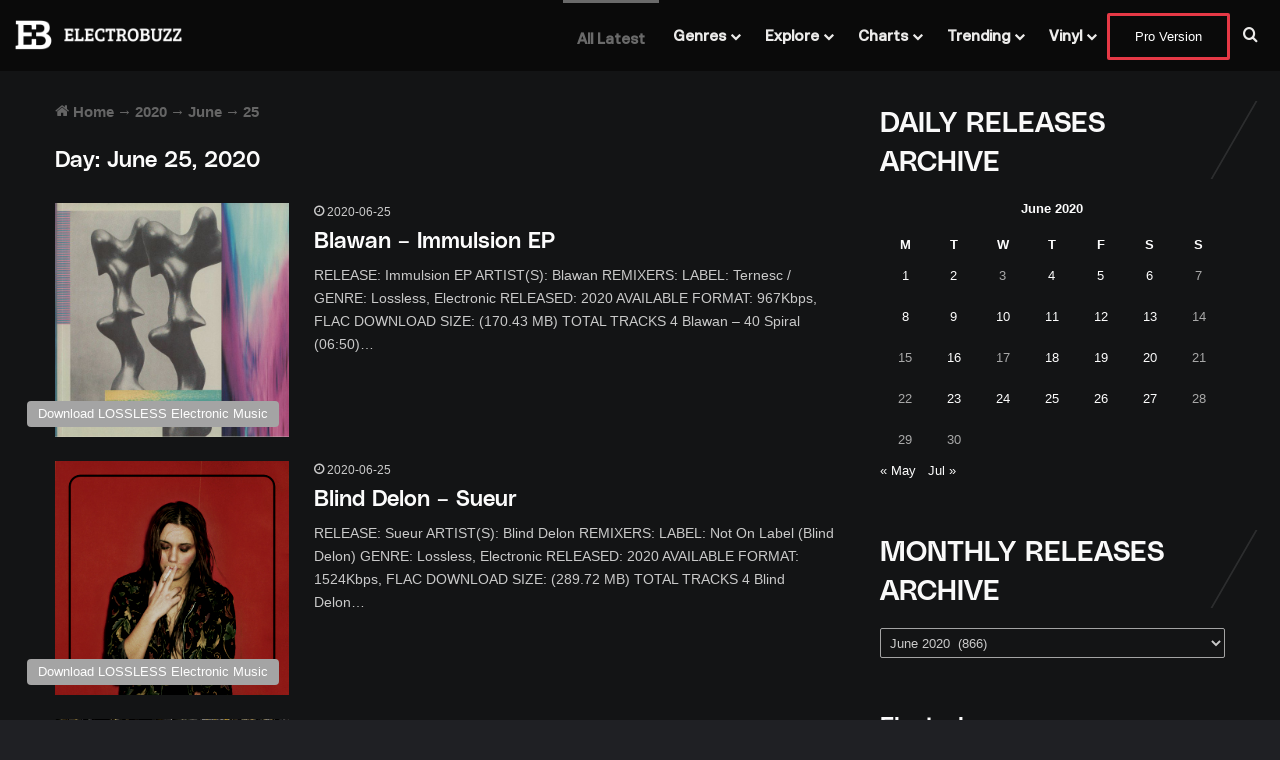

--- FILE ---
content_type: text/html; charset=UTF-8
request_url: https://www.electrobuzz.net/2020/06/25/
body_size: 46688
content:
<!DOCTYPE html>
<html lang="en-US" class="dark-skin" data-skin="dark">
<head>
	<meta charset="UTF-8" />
	<link rel="profile" href="https://gmpg.org/xfn/11" />
	<meta name="viewport" content="width=device-width, initial-scale=1.0" /><title>Day: June 25, 2020 - Electrobuzz</title><link rel="preload" href="" as="image" fetchpriority="high"><link rel="preload" href="https://www.electrobuzz.net/wp-content/themes/jannah-child/font/PolySans%20Median.woff2" as="font" type="font/woff2" crossorigin><link rel="preload" href="https://www.electrobuzz.net/wp-content/themes/jannah-child/font/Aeonik%20Medium.woff2" as="font" type="font/woff2" crossorigin fetchpriority="high"><style id="perfmatters-used-css">:root{--ep-c-white:#fff;--ep-c-medium-white:#eee;--ep-c-white-gray:#ccc;--ep-c-white-red:#ffe8ed;--ep-c-white-yellow:#fdeeca;--ep-c-medium-gray:#626262;--ep-c-light-gray:#999;--ep-c-black:#000;--ep-c-medium-red:#d73c38;--ep-c-dark-red:#b93431;--ep-c-medium-dark-blue:#0073aa;--ep-status-ok:#6aa000;--ep-status-warning:#e3e600;--ep-status-error:red;}:root{--ep-default-icon-color:#82878c;}:root{--brand-color:#0669ff;--dark-brand-color:#0051cc;--bright-color:#fff;--base-color:#2c2f34;}html{-ms-touch-action:manipulation;touch-action:manipulation;-webkit-text-size-adjust:100%;-ms-text-size-adjust:100%;}article,aside,details,figcaption,figure,footer,header,main,menu,nav,section,summary{display:block;}template,[hidden]{display:none;}a{background-color:transparent;}a:active,a:hover{outline-width:0;}img{border-style:none;}svg:not(:root){overflow:hidden;}button,input,select,textarea{font:inherit;}button,input,select{overflow:visible;}button,input,select,textarea{margin:0;}button,select{text-transform:none;}button,[type="button"],[type="reset"],[type="submit"]{cursor:pointer;}[disabled]{cursor:default;}button,html [type="button"],[type="reset"],[type="submit"]{-webkit-appearance:button;}button::-moz-focus-inner,input::-moz-focus-inner{border:0;padding:0;}button:-moz-focusring,input:-moz-focusring{outline:1px dotted ButtonText;}[type="checkbox"],[type="radio"]{box-sizing:border-box;padding:0;}[type="number"]::-webkit-inner-spin-button,[type="number"]::-webkit-outer-spin-button{height:auto;}[type="search"]{-webkit-appearance:textfield;}[type="search"]::-webkit-search-cancel-button,[type="search"]::-webkit-search-decoration{-webkit-appearance:none;}*{padding:0;margin:0;list-style:none;border:0;outline:none;box-sizing:border-box;}*:before,*:after{box-sizing:border-box;}body{background:#f7f7f7;color:var(--base-color);font-family:-apple-system,BlinkMacSystemFont,"Segoe UI",Roboto,Oxygen,Oxygen-Sans,Ubuntu,Cantarell,"Helvetica Neue","Open Sans",Arial,sans-serif;font-size:13px;line-height:21px;}h1,h2,h3,h4,h5,h6,.the-subtitle{line-height:1.4;font-weight:600;}h1{font-size:41px;font-weight:700;}h2{font-size:27px;}h4,.the-subtitle{font-size:17px;}h5{font-size:13px;}a{color:var(--base-color);text-decoration:none;transition:.15s;}.brand-title,a:hover{color:var(--brand-color);}img,object,embed{max-width:100%;height:auto;}p{line-height:1.7;}.says,.screen-reader-text,.comment-form-comment label{clip:rect(1px,1px,1px,1px);position:absolute !important;height:1px;width:1px;overflow:hidden;}.tie-icon:before,[class^="tie-icon-"],[class*=" tie-icon-"]{font-family:"tiefonticon" !important;speak:never;font-style:normal;font-weight:normal;font-variant:normal;text-transform:none;line-height:1;-webkit-font-smoothing:antialiased;-moz-osx-font-smoothing:grayscale;display:inline-block;}.tie-popup,#autocomplete-suggestions{display:none;}.container{margin-right:auto;margin-left:auto;padding-left:15px;padding-right:15px;}.container:after{content:"";display:table;clear:both;}@media (min-width: 768px){.container{width:100%;}}@media (min-width: 1200px){.container{max-width:1200px;}}.tie-row{margin-left:-15px;margin-right:-15px;}.tie-row:after{content:"";display:table;clear:both;}.tie-col-xs-1,.tie-col-sm-1,.tie-col-md-1,.tie-col-xs-2,.tie-col-sm-2,.tie-col-md-2,.tie-col-xs-3,.tie-col-sm-3,.tie-col-md-3,.tie-col-xs-4,.tie-col-sm-4,.tie-col-md-4,.tie-col-xs-5,.tie-col-sm-5,.tie-col-md-5,.tie-col-xs-6,.tie-col-sm-6,.tie-col-md-6,.tie-col-xs-7,.tie-col-sm-7,.tie-col-md-7,.tie-col-xs-8,.tie-col-sm-8,.tie-col-md-8,.tie-col-xs-9,.tie-col-sm-9,.tie-col-md-9,.tie-col-xs-10,.tie-col-sm-10,.tie-col-md-10,.tie-col-xs-11,.tie-col-sm-11,.tie-col-md-11,.tie-col-xs-12,.tie-col-sm-12,.tie-col-md-12{position:relative;min-height:1px;padding-left:15px;padding-right:15px;}.tie-col-xs-1,.tie-col-xs-2,.tie-col-xs-3,.tie-col-xs-4,.tie-col-xs-5,.tie-col-xs-6,.tie-col-xs-7,.tie-col-xs-8,.tie-col-xs-9,.tie-col-xs-10,.tie-col-xs-11,.tie-col-xs-12{float:left;}.tie-col-xs-12{width:100%;}@media (min-width: 992px){.tie-col-md-1,.tie-col-md-2,.tie-col-md-3,.tie-col-md-4,.tie-col-md-5,.tie-col-md-6,.tie-col-md-7,.tie-col-md-8,.tie-col-md-9,.tie-col-md-10,.tie-col-md-11,.tie-col-md-12{float:left;}.tie-col-md-4{width:33.33333%;}.tie-col-md-8{width:66.66667%;}.tie-col-md-12{width:100%;}}.clearfix:before,.clearfix:after{content:" ";display:block;height:0;overflow:hidden;}.clearfix:after{clear:both;}.tie-container,#tie-wrapper{height:100%;min-height:650px;}.tie-container{position:relative;overflow:hidden;}#tie-wrapper{background:#fff;position:relative;z-index:108;height:100%;margin:0 auto;}.container-wrapper{background:#fff;border:1px solid rgba(0,0,0,.1);border-radius:2px;padding:30px;}#content{margin-top:30px;}@media (max-width: 991px){#content{margin-top:15px;}}.site-content{-ms-word-wrap:break-word;word-wrap:break-word;}.theme-header{background:#fff;position:relative;z-index:999;}.theme-header:after{content:"";display:table;clear:both;}.is-stretch-header .container{max-width:100%;}#menu-components-wrap{display:flex;justify-content:space-between;width:100%;flex-wrap:wrap;}#logo{margin-top:40px;margin-bottom:40px;display:block;float:left;}#logo img{vertical-align:middle;}#logo img[src*='.svg']{width:100% !important;}@-moz-document url-prefix(){#logo img[src*='.svg']{height:100px;}}#logo a{display:inline-block;}@media (max-width: 991px){#theme-header.has-normal-width-logo #logo{margin:14px 0 !important;text-align:left;line-height:1;}#theme-header.has-normal-width-logo #logo img{width:auto;height:auto;max-width:190px;}}@media (max-width: 479px){#theme-header.has-normal-width-logo #logo img{max-width:160px;max-height:60px !important;}}@media (max-width: 991px){#theme-header.mobile-header-centered.header-layout-1 .header-layout-1-logo{width:auto !important;}#theme-header.mobile-header-centered #logo{float:none;text-align:center;}}.components{display:flex;align-items:center;justify-content:end;}.components>li{position:relative;}.components>li>a{display:block;position:relative;width:30px;text-align:center;font-size:16px;white-space:nowrap;}.components>li>a:hover,.components>li:hover>a{z-index:2;}.custom-menu-button{padding-right:5px;}.custom-menu-button .button{font-size:13px;display:inline-block;line-height:21px;width:auto;}.header-layout-1 #menu-components-wrap{display:flex;justify-content:flex-end;}.header-layout-1 .main-menu-wrapper{display:table;width:100%;}.header-layout-1 #logo{line-height:1;float:left;margin-top:20px;margin-bottom:20px;}.header-layout-1 .header-layout-1-logo{display:table-cell;vertical-align:middle;float:none;}@media (max-width: 991px){.logo-container,.header-layout-1 .main-menu-wrapper{border-width:0;display:flex;flex-flow:row nowrap;align-items:center;justify-content:space-between;}}.mobile-header-components{display:none;z-index:10;height:30px;line-height:30px;flex-wrap:nowrap;flex:1 1 0%;}.mobile-header-components .components{float:none;display:flex !important;justify-content:flex-start;}.mobile-header-components .components li.custom-menu-link{display:inline-block;float:none;}.mobile-header-components .components li.custom-menu-link>a{width:20px;padding-bottom:15px;}.header-layout-1.main-nav-dark .mobile-header-components .components li.custom-menu-link>a{color:#fff;}.mobile-header-components [class^="tie-icon-"],.mobile-header-components [class*=" tie-icon-"]{font-size:18px;width:20px;height:20px;vertical-align:middle;}.mobile-header-components .tie-mobile-menu-icon{font-size:20px;}.mobile-header-components .nav-icon{display:inline-block;width:20px;height:2px;background-color:var(--base-color);position:relative;top:-4px;transition:background .4s ease;}.mobile-header-components .nav-icon:before,.mobile-header-components .nav-icon:after{position:absolute;right:0;background-color:var(--base-color);content:"";display:block;width:100%;height:100%;transition:transform .4s,background .4s,right .2s ease;transform:translateZ(0);backface-visibility:hidden;}.mobile-header-components .nav-icon:before{transform:translateY(-7px);}.mobile-header-components .nav-icon:after{transform:translateY(7px);}.dark-skin .mobile-header-components .nav-icon,.dark-skin .mobile-header-components .nav-icon:before,.dark-skin .mobile-header-components .nav-icon:after,.main-nav-dark.header-layout-1 .mobile-header-components .nav-icon,.main-nav-dark.header-layout-1 .mobile-header-components .nav-icon:before,.main-nav-dark.header-layout-1 .mobile-header-components .nav-icon:after{background-color:#fff;}#mobile-header-components-area_1 .components li.custom-menu-link>a{margin-right:15px;}#mobile-header-components-area_2 .components{flex-direction:row-reverse;}#mobile-header-components-area_2 .components li.custom-menu-link>a{margin-left:15px;}#mobile-menu-icon:hover .nav-icon,#mobile-menu-icon:hover .nav-icon:before,#mobile-menu-icon:hover .nav-icon:after{background-color:var(--brand-color);}@media (max-width: 991px){#tie-body #mobile-container,.mobile-header-components{display:block;}}@media (max-width: 991px){.top-nav:not(.has-breaking-news),.topbar-today-date,.top-menu,.theme-header .components{display:none;}}.main-nav-wrapper{position:relative;z-index:4;}.main-nav{background-color:var(--main-nav-background);color:var(--main-nav-primary-color);position:relative;border:1px solid var(--main-nav-main-border-color);border-width:1px 0;}.main-menu-wrapper{position:relative;}@media (min-width: 992px){.header-menu .menu{display:flex;}.header-menu .menu a{display:block;position:relative;}.header-menu .menu>li>a{white-space:nowrap;}.header-menu .menu .sub-menu a{padding:8px 10px;}.header-menu .menu a:hover,.header-menu .menu li:hover>a{z-index:2;}.header-menu .menu ul:not(.sub-menu-columns):not(.sub-menu-columns-item):not(.sub-list):not(.mega-cat-sub-categories):not(.slider-arrow-nav){box-shadow:0 2px 5px rgba(0,0,0,.1);}.header-menu .menu ul li{position:relative;}.header-menu .menu ul a{border-width:0 0 1px;transition:.15s;}.header-menu .menu ul ul{top:0;left:100%;}#main-nav{z-index:9;line-height:60px;}.main-menu .menu a{transition:.15s;}.main-menu .menu>li>a{padding:0 14px;font-size:14px;font-weight:700;}.main-menu .menu>li>.menu-sub-content{border-top:2px solid var(--main-nav-primary-color);}.main-menu .menu ul{line-height:20px;z-index:1;}.main-menu .menu-sub-content{background:var(--main-nav-background);display:none;padding:15px;width:230px;position:absolute;box-shadow:0 3px 4px rgba(0,0,0,.2);}.main-menu .menu-sub-content a{width:200px;}.main-menu ul li:hover>.menu-sub-content,.main-menu ul li[aria-expanded="true"]>ul,.main-menu ul li[aria-expanded="true"]>.mega-menu-block{display:block;z-index:1;}nav.main-nav.menu-style-minimal .menu>li.tie-current-menu>a,nav.main-nav.menu-style-minimal .menu>li:hover>a{color:var(--main-nav-primary-color) !important;}nav.main-nav.menu-style-minimal .menu>li.tie-current-menu>a::before,nav.main-nav.menu-style-minimal .menu>li:hover>a::before{border-top-color:var(--main-nav-primary-color) !important;}nav.main-nav.menu-style-border-top .menu>li.tie-current-menu{border-top:3px solid var(--main-nav-primary-color);margin-bottom:-3px;}.header-layout-1 .main-menu-wrap .menu>li:only-child:not(.mega-menu){position:relative;}.header-layout-1 .main-menu-wrap .menu>li:only-child>.menu-sub-content{right:0;left:auto;}.header-layout-1 .main-menu-wrap .menu>li:only-child>.menu-sub-content ul{left:auto;right:100%;}nav.main-nav .components>li:hover>a{color:var(--brand-color);}.main-nav .menu ul li:hover>a:not(.megamenu-pagination),.main-nav .components li a:hover,.main-nav .menu ul li.current-menu-item:not(.mega-link-column)>a{color:var(--main-nav-primary-color);}.main-nav .menu a,.main-nav .components li a{color:var(--main-nav-text-color);}.main-nav .components li.custom-menu-button:hover a.button,.main-nav .components li a.button:hover,.main-nav .components li a.checkout-button{color:var(--main-nav-contrast-primary-color);}.main-nav-dark{--main-nav-background:#1f2024;--main-nav-secondry-background:rgba(0,0,0,.2);--main-nav-primary-color:var(--brand-color);--main-nav-contrast-primary-color:var(--bright-color);--main-nav-text-color:#fff;--main-nav-secondry-text-color:rgba(225,255,255,.5);--main-nav-main-border-color:rgba(255,255,255,.07);--main-nav-secondry-border-color:rgba(255,255,255,.04);}.main-nav-dark .main-nav,.main-nav-dark .main-nav ul.cats-horizontal li a{border-width:0;}}@media (min-width: 992px){header .menu-item-has-children>a:before,.mega-menu>a:before{content:"";position:absolute;right:10px;top:50%;bottom:auto;transform:translateY(-50%);font-family:"tiefonticon" !important;font-style:normal;font-weight:normal;font-variant:normal;text-transform:none;content:"";font-size:11px;line-height:1;}header .menu-item-has-children .menu-item-has-children>a:before,.mega-menu .menu-item-has-children>a:before{content:"";font-size:15px;}.menu>.menu-item-has-children:not(.is-icon-only)>a,.menu .mega-menu:not(.is-icon-only)>a{padding-right:25px;}}#theme-header.header-layout-1>div:only-child nav{border-width:0 !important;}@media only screen and (min-width: 992px) and (max-width: 1100px){.main-nav .menu>li:not(.is-icon-only)>a{padding-left:7px;padding-right:7px;}.main-nav .menu>li:not(.is-icon-only)>a:before{display:none;}}@media (max-width: 991px){#sticky-logo{display:none;}}#main-nav:not(.fixed-nav) #sticky-logo,#main-nav:not(.fixed-nav) .flex-placeholder{display:none;}@media (min-width: 992px){#sticky-logo{overflow:hidden;float:left;vertical-align:middle;}#sticky-logo a{line-height:1;display:inline-block;}#sticky-logo img{position:relative;vertical-align:middle;padding:8px 10px;top:-1px;max-height:50px;}.just-before-sticky #sticky-logo img,.header-layout-1 #sticky-logo img{padding:0;}.header-layout-1:not(.has-custom-sticky-logo) #sticky-logo{display:none;}.theme-header #sticky-logo img{opacity:0;visibility:hidden;width:0 !important;transform:translateY(75%);transition:transform .3s cubic-bezier(.55,0,.1,1),opacity .6s cubic-bezier(.55,0,.1,1);}.theme-header.header-layout-1:not(.has-custom-sticky-logo) #sticky-logo img{transition:none;}.theme-header:not(.header-layout-1) #main-nav:not(.fixed-nav) #sticky-logo img{margin-left:-20px;}.header-layout-1 .flex-placeholder{flex-grow:1;}}@media (max-width: 991px){#tie-wrapper header#theme-header{box-shadow:none;background:transparent !important;}.logo-container,.header-layout-1 .main-nav{border-width:0;box-shadow:0 3px 7px 0 rgba(0,0,0,.1);}.logo-container,.header-layout-1 .main-nav{background-color:#fff;}.dark-skin .logo-container,.main-nav-dark.header-layout-1 .main-nav{background-color:#1f2024;}#sticky-nav-mask,.header-layout-1 #menu-components-wrap,.header-layout-3 .main-nav-wrapper,.header-layout-2 .main-nav-wrapper{display:none;}.main-menu-wrapper .main-menu-wrap{width:100%;}}.magazine2 .container-wrapper,.magazine2.woocommerce div.product .woocommerce-tabs,.magazine2.woocommerce div.product .related.products{border-width:0;padding:0;background-color:transparent;opacity:.99;}@media (min-width: 992px){.magazine2.sidebar-right .sidebar,.magazine2 .sidebar-right .sidebar{padding-left:40px;}}.magazine2.page .entry-content,.magazine2.archive .wide-post-box .container-wrapper{padding-top:0;}.magazine2 .mag-box,.magazine2 .sidebar .container-wrapper,.magazine2 .sidebar .tie-weather-widget,.magazine2 .widget-content-only{margin-bottom:50px;}@media (max-width: 991px){.magazine2 .mag-box,.magazine2 .sidebar .container-wrapper,.magazine2 .sidebar .tie-weather-widget,.magazine2 .widget-content-only{margin-bottom:30px;}}.dark-skin .magazine2 .container-wrapper{background-color:transparent;}.magazine2.post-layout-2 .featured-area,.magazine2.archive:not(.bbpress) .entry-header-outer,.magazine2.search .entry-header-outer{margin-bottom:30px;}@media (max-width: 991px){.magazine2.post-layout-2 .featured-area,.magazine2.archive:not(.bbpress) .entry-header-outer,.magazine2.search .entry-header-outer{margin-bottom:20px;}}.main-nav-dark .main-nav input,.top-nav-dark .top-nav input{color:#ccc;}textarea,input,select{border:1px solid rgba(0,0,0,.1);color:var(--base-color);font-size:13px;outline:none;padding:10px 12px;line-height:23px;border-radius:2px;transition:background .3s,border .3s;max-width:100%;background-color:transparent;}textarea:hover,input:hover,select:hover,textarea:focus,input[type="text"]:focus,select:focus{background-color:rgba(0,0,0,.03);}textarea,input:not([type="checkbox"]):not([type="radio"]){appearance:none;outline:none;}select{padding:5px;height:30px;-webkit-appearance:menulist;}select[multiple]{height:auto;}[type="radio"]{appearance:radio;}@media (max-width: 767px){input:not([type="submit"]),select,textarea{font-size:16px !important;}}.button,[type="submit"],.generic-button a,.generic-button button{width:auto;position:relative;background-color:var(--tie-buttons-color,var(--brand-color));color:var(--tie-buttons-text,var(--bright-color));border-radius:var(--tie-buttons-radius,2px);border:var(--tie-buttons-border-width,0) solid var(--tie-buttons-border-color,var(--brand-color));padding:10px 25px;margin:0;font-weight:600;font-size:14px;display:inline-block;text-align:center;line-height:21px;cursor:pointer;text-decoration:none;vertical-align:middle;transition:.3s;appearance:none;}.button:hover,[type="submit"]:hover,.generic-button a:hover,.generic-button button:hover{background-color:var(--tie-buttons-hover-color,var(--dark-brand-color));color:var(--tie-buttons-hover-text,var(--bright-color));text-decoration:none;}::-moz-selection{background:var(--brand-color);color:var(--bright-color);text-shadow:none;}::selection{background:var(--brand-color);color:var(--bright-color);text-shadow:none;}@media (min-width: 992px){.sidebar-right .main-content{float:left;}.sidebar-right .sidebar{float:right;}.sidebar-right.magazine2 .main-content,.magazine2 .sidebar-right .main-content{padding-right:5px;}}@keyframes lazyloadeffect{from{opacity:.3;}to{opacity:1;}}@keyframes tieSlideInUp{from{transform:translate3d(0,20px,0);opacity:0;}to{transform:translate3d(0,0,0);opacity:1;}}.is-thumb-overlay-disabled .post-thumb:hover{opacity:.85 !important;}.post-thumb{position:relative;height:100%;display:block;backface-visibility:hidden;transform:rotate(0);transition:opacity .2s;}.post-thumb img{width:100%;display:block;}.post-thumb .post-cat-wrap{position:absolute;bottom:10px;margin:0;right:10px;}.post-meta{margin:10px 0 8px;font-size:12px;overflow:hidden;}.post-meta,.post-meta a:not(:hover){color:#666;}.post-meta .meta-item{margin-right:8px;display:inline-block;}.post-meta .meta-item.tie-icon:before{padding-right:3px;}.post-meta .meta-item.date:before{content:"";}@media (max-width: 767px){.entry-header .post-meta>span,.entry-header .post-meta>div,.main-content .post-meta>span,.main-content .post-meta>div{float:left;}}.post-cat-wrap{position:relative;z-index:3;pointer-events:auto;margin-bottom:5px;font-weight:normal;font-family:inherit !important;line-height:0;display:block;}.post-cat{display:inline-block;background:var(--brand-color);color:var(--bright-color);padding:0 11px;font-size:13px;line-height:2em;margin-right:4px;position:relative;white-space:nowrap;word-wrap:normal;letter-spacing:0;transition:.3s;border-radius:4px;}.post-cat:first-child:last-child{margin:0;}a.post-cat:hover{background:var(--dark-brand-color);color:var(--bright-color);}.tie-slider-nav{width:100%;position:absolute;z-index:1;top:50%;margin-top:-23px;transition:opacity;}.tie-slider-nav li{cursor:pointer;position:relative;float:left;}.tie-slider-nav li:last-child{float:right;}.tie-slider-nav li span{position:absolute;z-index:2;width:25px;height:46px;line-height:46px;background:#fff;text-align:center;font-size:20px;color:var(--base-color);transition:.3s;border-radius:2px;border-top-left-radius:0;border-bottom-left-radius:0;}.tie-slider-nav li span:hover{background:var(--brand-color);color:var(--bright-color);}.dark-skin .tie-slider-nav li span:not(:hover){color:#ccc;}.tie-slider-nav li:last-child span{right:0;border-radius:2px;border-top-right-radius:0;border-bottom-right-radius:0;}.tie-slider-nav a:hover{background:rgba(0,0,0,.1);}@media (min-width: 992px){.tie-slider-nav{opacity:0;}.main-slider:hover .tie-slider-nav{opacity:1;}}@media (max-width: 767px){.tie-grid-slider .tie-slider-nav,.boxed-slider-three-slides-wrapper .tie-slider-nav,.boxed-five-slides-slider .tie-slider-nav,.tie-slider-7 .tie-slider-nav{display:none;}}.pages-nav{padding:30px 0 0;overflow:hidden;width:100%;margin:auto;}@media (max-width: 991px){.pages-nav{padding:15px 0 0;}}@media (min-width: 992px){.magazine2 .pages-nav{padding:50px 0 0;}}.pages-numbers{overflow:hidden;text-align:center;margin-bottom:-3px;}.pages-numbers li{display:inline-block;margin:3px;}.pages-numbers li.current span{background:var(--brand-color);border-color:var(--brand-color);color:var(--bright-color);}.pages-numbers a:not(:hover){color:var(--base-color);}.pages-numbers a,.pages-nav-item,.bp-pagination-links .page-numbers{line-height:36px;padding:0 15px;border:1px solid rgba(0,0,0,.1);border-radius:2px;display:inline-block;overflow:hidden;}#breadcrumb{margin:50px 0 0;}#breadcrumb,#breadcrumb a:not(:hover){color:#666;}#breadcrumb .delimiter{margin:0 3px;font-style:normal;}.entry-header-outer #breadcrumb{margin:0 0 20px;padding:0;}@keyframes bouncedelay{0%,80%,100%{transform:scale(0);}40%{transform:scale(1);}}@keyframes parent-animate{0%{transform:rotate(0);}100%{transform:rotate(220deg);}}@keyframes child-animate{0%{transform:rotate(-140deg);}100%{transform:rotate(140deg);}}#tie-body .post-cat:hover,#tie-body .social-statistics-widget a:hover,#tie-body a.remove:hover,#tie-body a.button:hover,#tie-body .tabs>li>a:hover,#tie-body .item-list-tabs a:hover,#tie-body .item-options a:hover,#tie-body .action a:hover{text-decoration:none !important;}#is-scroller-outer{visibility:hidden;width:100px;height:0;overflow:scroll;}#is-scroller{width:100%;}@media (max-width: 767px){.container-wrapper,.entry-content{padding:20px 15px;}}.mag-box-container{position:relative;}.mag-box .posts-items li:nth-child(1),.mini-posts-box .posts-items li:nth-child(2),.big-post-left-box .posts-items li:nth-child(2),.big-posts-box .posts-items li:nth-child(2){margin-top:0;}.mag-box{margin-bottom:30px;clear:both;}@media (max-width: 991px){.mag-box{margin-bottom:15px;}}.mag-box .posts-items{clear:both;margin:0 -2%;}.mag-box .posts-items li{float:left;width:50%;margin-top:24px;padding:0 2%;}@media (max-width: 670px){.mag-box .posts-items li{width:100%;}.mag-box .posts-items li:not(:first-child){margin-top:14px;}}.mag-box .post-title{font-size:20px;line-height:1.4;}.mag-box .post-meta{margin:0 0 3px;}.mag-box .post-excerpt{margin-top:10px;color:#666;word-break:break-word;font-size:14px;}.mag-box li:not(:first-child) .post-thumb{float:left;margin-right:15px;}.mag-box li:not(:first-child) .post-details{padding-left:125px;}.mag-box li:not(:first-child) .post-title{font-size:16px;}.archive:not(.bbpress) .entry-header-outer,.search .entry-header-outer{border-radius:2px;border-bottom-right-radius:0;border-bottom-left-radius:0;}.archive:not(.bbpress) .entry-header-outer #breadcrumb,.search .entry-header-outer #breadcrumb{margin-bottom:20px;padding:0;}.archive:not(.bbpress) .main-content>div:last-child,.search .main-content>div:last-child{margin-bottom:0;}.archive:not(.bbpress) #subcategories-section .container-wrapper,.archive:not(.bbpress) .mag-box .container-wrapper,.search #subcategories-section .container-wrapper,.search .mag-box .container-wrapper{border-top-width:0;border-radius:2px;border-top-left-radius:0;border-top-right-radius:0;}.archive:not(.bbpress) .mag-box,.search .mag-box,.home:not(.page) .mag-box{margin-bottom:0;}.search .wide-post-box .container-wrapper,.archive .wide-post-box .container-wrapper{padding-top:40px;}@media (min-width: 992px){.main-slider:not(.tie-grid-slider) .slide:hover .thumb-desc,.slide .grid-item:hover .thumb-desc,.media-page-layout .post-element:hover .thumb-desc,.boxed-slider-wrapper .tie-slick-slider:hover .thumb-desc{opacity:1;max-height:100px;margin-top:5px;transition:opacity .4s ease-out,max-height .9s ease-out;}}.slick-slider{position:relative;user-select:none;-ms-touch-action:pan-y;touch-action:pan-y;-webkit-touch-callout:none;-webkit-tap-highlight-color:transparent;}.slick-slider .slick-track,.slick-slider .slick-list{transform:translate3d(0,0,0);}.slick-list{position:relative;overflow:hidden;display:block;margin:0;padding:0;width:99%;width:calc(100% - 10px);}.slick-list a,.slick-list:focus{outline:none;}.slick-list.dragging{cursor:pointer;cursor:hand;}.slick-track{position:relative;left:0;top:0;display:block;}.slick-track:before,.slick-track:after{content:"";display:table;}.slick-track:after{clear:both;}.slick-loading .slick-track{visibility:hidden;}.slick-slide{float:left;height:100%;min-height:1px;display:none;}[dir="rtl"] .slick-slide{float:right;}.tie-main-slider .slick-slide img{display:none;max-width:none;}.slick-slide.slick-loading img{display:none;}.slick-slide.dragging img{pointer-events:none;}.slick-initialized .slick-slide{display:block;}.slick-loading .slick-slide{visibility:hidden;}.slick-vertical .slick-slide{display:block;height:auto;border:1px solid transparent;}.tie-slick-dots{position:absolute;bottom:100px;list-style:none;display:block;text-align:left;padding:0;width:100%;}@media (max-width: 1199px){.tie-slick-dots{bottom:30px;}}.tie-slick-dots li{position:relative;display:inline-block;width:10px;height:11px;margin:0 3px;padding:0;cursor:pointer;}.tie-slick-dots button{border:0;display:block;outline:none;line-height:0;font-size:0;color:transparent;cursor:pointer;background:#2c2f34;height:8px;width:8px;padding:0;margin:1px;border-radius:100%;transition:.3s;}.tie-slick-dots button:hover,.tie-slick-dots button:focus{outline:none;}.tie-slick-dots button:hover:before,.tie-slick-dots button:focus:before{opacity:1;}.tie-slick-dots .slick-active button,.tie-slick-dots button:hover{background:var(--brand-color);transform:scale(1.5,1.5);}.fullwidth-slider-wrapper .tie-slick-dots .slick-active button,.boxed-slider-wrapper .tie-slick-dots .slick-active button,.fullwidth-slider-wrapper .tie-slick-dots button:hover,.boxed-slider-wrapper .tie-slick-dots button:hover{background:#fff;}.main-slider{position:relative;z-index:3;}.main-slider .slider-main-container{max-width:100%;width:100%;padding:0;}.main-slider .slick-list{width:100%;}.main-slider .slide{position:relative;overflow:hidden;background-repeat:no-repeat;background-position:center top;background-size:cover;}.main-slider .tie-slick-slider:not(.slick-initialized) .slide{display:none;}.main-slider .tie-slick-slider:not(.slick-initialized) .slide:first-child,.main-slider .tie-slick-slider:not(.slick-initialized) .tie-slider-nav+.slide{display:block;}.main-slider .tie-slick-dots{pointer-events:none;}.main-slider .tie-slick-dots li{pointer-events:auto;}.main-slider .slide-overlay .container{max-width:100%;}.main-slider .thumb-meta{color:#fff;}.main-slider .thumb-meta a:not(:hover),.main-slider .thumb-meta .post-meta a:not(:hover){color:#fff;}.main-slider .thumb-meta a:not(:hover):hover,.main-slider .thumb-meta .post-meta a:not(:hover):hover{opacity:.8;}.main-slider .thumb-meta .tie-alignright{float:none;display:inline-block;}@media (max-width: 991px){.main-slider .thumb-desc{display:none;}}@media (max-width: 479px){.main-slider .thumb-title{font-size:16px !important;}}@media (max-width: 320px){.main-slider .post-cat,.main-slider .thumb-meta{display:none;}}.block-head-10 .has-block-head-4,.block-head-10 .mag-box-title h3,.block-head-10 .comment-reply-title,.block-head-10 .related.products>h2,.block-head-10 .up-sells>h2,.block-head-10 .cross-sells>h2,.block-head-10 .cart_totals>h2,.block-head-10 .bbp-form legend{position:relative;opacity:.99;display:inline-block !important;width:auto;font-size:15px;line-height:1;font-weight:500;margin-bottom:20px;}.block-head-10 .has-block-head-4:after,.block-head-10 .mag-box-title h3:after,.block-head-10 .comment-reply-title:after,.block-head-10 .related.products>h2:after,.block-head-10 .up-sells>h2:after,.block-head-10 .cross-sells>h2:after,.block-head-10 .cart_totals>h2:after,.block-head-10 .bbp-form legend:after{content:"";position:absolute;right:0;top:0;width:2px;height:100%;z-index:-1;background-color:var(--brand-color);transform:skew(-30deg) translateX(10px);}.scrolling-slider.slick-dotted{padding-bottom:40px;}.scrolling-slider .slick-list{width:100%;width:calc(100% + 24px);margin-right:calc(-12px);margin-left:calc(-12px);overflow:inherit;transition:height .3s;}.scrolling-slider .tie-slick-dots{bottom:0;text-align:center;}.scroll-2-box .slick-track{display:flex;}.mag-box .pages-nav{padding-top:20px;}.wide-post-box .posts-items{margin:0;}.wide-post-box .posts-items li{width:100%;padding:0;display:flex !important;}.wide-post-box .posts-items li .post-title{font-size:20px;}.wide-post-box .posts-items li .post-thumb{margin-right:25px;float:none;flex:0 0 50%;width:50%;max-width:420px;}@media (max-width: 767px){.wide-post-box .posts-items li .post-thumb{flex:1 0 40%;width:40%;max-width:40%;margin-right:3.55%;}}.wide-post-box .posts-items li .post-details{flex:1 1 auto;padding:0 !important;}@media (max-width: 580px){.wide-post-box .posts-items li{flex-direction:column;}.wide-post-box .posts-items li .post-thumb{width:100%;flex:1 0 100%;max-width:100%;margin:0 0 10px 0;}.wide-post-box .posts-items li .post-meta{width:100%;}}.small-wide-post-box .posts-items li .post-thumb{flex:0 0 30%;}.fullwidth-slider-wrapper .tie-slick-dots{position:relative;max-width:850px;height:30px;margin:-30px auto 0;bottom:70px;padding:0 60px;}.has-builder .has-sidebar .fullwidth-slider-wrapper .tie-slick-dots{padding:0 40px;}@media (min-width: 992px){.full-width .fullwidth-slider-wrapper .tie-slick-dots{padding:0;}}.wide-next-prev-slider-wrapper .slick-list{width:100%;padding:0 !important;overflow:inherit;}.wide-next-prev-slider-wrapper .tie-slider-nav{width:90%;left:5%;opacity:1;}.wide-next-prev-slider-wrapper .tie-slider-nav span{background:transparent !important;color:#fff;font-size:80px;}.wide-next-prev-slider-wrapper .tie-slider-nav li:hover span{color:var(--brand-color);}@media (max-width: 767px){.wide-next-prev-slider-wrapper .tie-slider-nav{left:1%;width:98%;}.wide-next-prev-slider-wrapper .tie-slider-nav span{font-size:50px;}}.wide-slider-nav-wrapper .slick-list{width:100%;}.wide-slider-nav-wrapper .tie-slider-nav{margin:-23px -35px;opacity:1;}.boxed-slider .slick-list{width:100%;width:calc(100% + 30px);margin:0 -15px;overflow:inherit;}.boxed-slider .tie-slick-dots{position:relative;bottom:-20px;height:0;text-align:center;}.slider-area .boxed-five-slides-slider .slick-dotted,.slider-area .tie-slider-7 .slick-dotted,.slider-area .boxed-slider-three-slides-wrapper .slick-dotted{padding-bottom:46px;}.slider-area .boxed-five-slides-slider .tie-slider-nav,.slider-area .tie-slider-7 .tie-slider-nav,.slider-area .boxed-slider-three-slides-wrapper .tie-slider-nav{margin-top:-46px;}.tie-slider-7 .slick-list{width:calc(100% + 1px);margin:0 -2px;}.boxed-slider-wrapper .slick-list{margin:0;width:100%;overflow:hidden;}.boxed-slider-wrapper .tie-slick-dots{position:absolute;bottom:30px;right:30px;width:calc(100% - 60px);height:6px;text-align:right;}.boxed-slider-wrapper .tie-slick-dots li{vertical-align:top;}.vertical-slider-nav .slick-list{max-height:500px;}.vertical-slider-nav .tie-slider-nav{width:auto;height:100%;top:0;margin:0;left:calc(50% - 23px);z-index:2;}.vertical-slider-nav .tie-slider-nav li{position:absolute;width:46px;height:25px;transition:transform .3s,opacity .4s;opacity:0;transform:translateY(-100%);}.vertical-slider-nav .tie-slider-nav li span{width:46px;height:25px;line-height:25px;border-radius:0 0 2px 2px;transform:none !important;}.vertical-slider-nav .tie-slider-nav li span:before{transform:rotate(-90deg);display:inline-block;}.vertical-slider-nav .tie-slider-nav li:first-child{bottom:0;transform:translateY(100%);}.vertical-slider-nav .tie-slider-nav li:first-child span{border-radius:2px 2px 0 0;}.vertical-slider-nav:hover .tie-slider-nav li{opacity:1;transform:translateY(0);}.side-aside{position:fixed;top:0;z-index:111;visibility:hidden;width:350px;max-width:100%;height:100%;background:#fff;background-repeat:no-repeat;background-position:center top;background-size:cover;transition:transform,visibility;transition-duration:.5s;transition-timing-function:cubic-bezier(.55,0,.1,1) 0s;overflow-y:auto;}@media (min-width: 992px){.side-aside{right:0;transform:translate(350px,0);}.side-aside:not(.slide-sidebar-desktop){display:none;}}#footer .container-wrapper{padding:15px 0;margin:0;background:transparent;box-shadow:none;}.site-footer{margin-top:50px;padding:0;}@media (max-width: 991px){.site-footer{margin-top:30px;}}.site-footer .widget,.site-footer .widget-content-only{margin-bottom:0;border:0;}@media (max-width: 767px){.site-footer .widget{margin-bottom:20px;}}.site-info{background:#161619;padding:20px 0;line-height:32px;text-align:center;}.copyright-text{font-size:13px;}.footer-menu{text-align:center;}.footer-menu li{display:inline-block;margin:0 5px;}.site-info .social-icons{text-align:center;}.site-info .social-icons li{float:none;display:inline-block;margin:0;}@media (max-width: 767px){.site-info .social-icons li a{width:48px !important;height:48px !important;line-height:48px !important;font-size:18px;margin-top:10px;}}.site-info .social-icons li a span{color:#ccc;}.site-info .social-icons li a:hover span{color:#fff;}@media (min-width: 768px){.site-info-layout-2 .copyright-text-first{float:left;}.site-info-layout-2 .copyright-text-second,.site-info-layout-2 ul.social-icons,.site-info-layout-2 .footer-menu{float:right;margin:0;margin-left:10px;}}a.go-to-top-button{width:42px;height:42px;line-height:40px;background:var(--brand-color);text-align:center;display:block;position:fixed;bottom:-100px;right:20px;z-index:3;color:#fff;transition:.3s;font-size:22px;box-shadow:0 5px 25px rgba(0,0,0,.3);border-radius:50%;}a.go-to-top-button:hover{opacity:.85;}@media (max-width: 767px){a.go-to-top-button{right:5px;}}.dark-skin{--lazyload-loading-color:#161717;}.dark-skin,.dark-skin body{background-color:var(--tie-dark-skin-bg-main,#1f2024);color:#fff;}.dark-skin .mag-box .post-excerpt,.dark-skin .wp-caption .wp-caption-text,.dark-skin .entry-header .entry-sub-title{color:#ccc;}.dark-skin textarea,.dark-skin input:not([type="submit"]),.dark-skin select{color:#ccc;}.dark-skin a:not(:hover),.dark-skin .single-big-img .post-meta,.dark-skin .single-big-img .post-meta a:not(:hover),.dark-skin .pages-nav .pages-numbers a:not(:hover),.dark-skin .page-title,.dark-skin .entry h1,.dark-skin .entry h2,.dark-skin .entry h3,.dark-skin .entry h4,.dark-skin .entry h5,.dark-skin .entry h6{color:#fff;}.dark-skin .post-excerpt,.dark-skin .post-meta,.dark-skin .post-meta a:not(:hover),.dark-skin .timeline-widget ul li .date,.dark-skin .multiple-post-pages a:not(:hover),.dark-skin .login-widget .forget-text:not(:hover),.dark-skin #autocomplete-suggestions,.dark-skin .mobile-header-components:not(:hover) .menu-text,.dark-skin .about-author .social-icons li.social-icons-item a:not(:hover) span{color:#ccc !important;}.dark-skin textarea,.dark-skin input:not([type=submit]),.dark-skin select,.dark-skin code,.dark-skin kbd,.dark-skin pre,.dark-skin samp,.dark-skin .latest-tweets-slider-widget .latest-tweets-slider .tie-slider-nav li a:not(:hover),.dark-skin .next-posts,.dark-skin .prev-posts,.dark-skin .show-more-button,.dark-skin .pages-nav .pages-numbers a,.dark-skin .pages-nav .pages-numbers span.pages-nav-item,.dark-skin .pages-nav .pages-numbers .first-last-pages .pagination-icon,.dark-skin .multiple-post-pages .post-page-numbers,.dark-skin .latest-tweets-widget .slider-links .tie-slider-nav span{border-color:rgba(255,255,255,.1);}.dark-skin #tie-wrapper,.dark-skin #theme-header{background-color:var(--tie-dark-skin-bg,#27292d);}.dark-skin .tie-slider-nav span{background:#18191c;}.dark-skin .container-wrapper{background-color:var(--tie-dark-skin-bg-main,#1f2024);border-color:rgba(255,255,255,.1);}.dark-skin .widget a:not(:hover),.dark-skin .widget-title,.dark-skin .widget-title a:not(:hover){color:#fff;}.dark-skin .post-content-slideshow,.dark-skin .post-content-slideshow .tie-slider-nav-wrapper,.dark-skin .post-content-slideshow .tie-slider-nav li span,.dark-skin .divider,.dark-skin .toggle,.dark-skin .tabs-wrapper.tabs-vertical:after,.dark-skin .tabs-wrapper.tabs-vertical .tabs li a{border-color:rgba(255,255,255,.1);}.dark-skin .site-footer{background-color:#1c1d21;}.dark-skin .mag-box:not(.tabs-box),.box-dark-skin:not(.tabs-box){background-color:transparent;}.dark-skin .mag-box .tie-slick-dots li:not(.slick-active) button,.box-dark-skin .tie-slick-dots li:not(.slick-active) button{background:rgba(255,255,255,.2);}.sidebar .container-wrapper,.sidebar .tie-weather-widget{margin-bottom:30px;}@media (max-width: 991px){.sidebar .container-wrapper,.sidebar .tie-weather-widget{margin-bottom:15px;}}body:not(.has-builder) .sidebar .container-wrapper:last-child,body:not(.has-builder) .sidebar .tie-weather-widget:last-child{margin-bottom:0;}@media (max-width: 991px){.has-sidebar .sidebar{margin-top:15px;}.magazine2.has-sidebar .sidebar{margin-top:40px;}}.widget-title{position:relative;}.widget-title .the-subtitle{font-size:15px;min-height:15px;}.post-widget-body{padding-left:125px;}.post-widget-body .post-title{font-size:14px;line-height:1.4;margin-bottom:5px;}.post-widget-thumbnail{float:left;margin-right:15px;position:relative;}.post-widget-thumbnail img.tie-small-image,.post-widget-thumbnail img.size-thumbnail,.review-thumbnail img.tie-small-image,.review-thumbnail img.size-thumbnail{width:110px;}.post-widget-thumbnail .tie-small-image img,.review-thumbnail .tie-small-image img{width:110px;}.widget li{padding:6px 0;}.widget li:first-child{padding-top:0;}.widget li:last-child{padding-bottom:0;border-bottom:0;}.widget li:after{clear:both;display:table;content:"";}.widget .post-meta{margin:2px 0 0;font-size:11px;line-height:17px;}.posts-list-big-first .posts-list-items li:first-child,.posts-list-bigs .posts-list-items li,.posts-list-half-posts .posts-list-items li{padding-bottom:20px;}.posts-list-big-first li:first-child .post-widget-thumbnail,.posts-list-bigs li .post-widget-thumbnail,.posts-list-half-posts li .post-widget-thumbnail{width:100%;margin-right:0;margin-bottom:10px;}.posts-list-big-first li:first-child .post-widget-thumbnail a,.posts-list-bigs li .post-widget-thumbnail a,.posts-list-half-posts li .post-widget-thumbnail a{min-height:40px;}.posts-list-big-first li:first-child .post-widget-body,.posts-list-bigs li .post-widget-body,.posts-list-half-posts li .post-widget-body{padding-left:0;}.posts-list-big-first li:first-child .post-title,.posts-list-bigs li .post-title{font-size:18px;}@media (max-width: 991px){.posts-list-big-first .posts-list-items,.posts-list-bigs .posts-list-items{overflow:hidden;}.posts-list-big-first li,.posts-list-bigs li{width:48%;float:left;}.posts-list-big-first li:nth-child(2),.posts-list-bigs li:nth-child(2){padding-top:0;}.posts-list-big-first li:nth-child(2n),.posts-list-bigs li:nth-child(2n){float:right;}.posts-list-big-first li:nth-child(2n+1),.posts-list-bigs li:nth-child(2n+1){clear:both;}.posts-list-big-first li:nth-child(2),.posts-list-big-first li:nth-child(3){float:right;clear:none;}.posts-list-big-first li:nth-child(n+5){display:none;}}@media (max-width: 670px){.posts-list-big-first li{width:100%;}.posts-list-big-first li:nth-child(2){padding-top:12px;}.posts-list-big-first li:nth-child(n+5){display:block;}}form.search-form{overflow:auto;position:relative;width:100%;margin-top:10px;}.search-field{float:left;width:73%;padding:8px 15px;}.woocommerce-product-search [type="submit"],.search-submit[type="submit"]{float:right;padding:10px 5px;margin-left:2%;width:25%;}.widget_text p,.text-html p{line-height:24px;}.widget_text p:not(:last-child),.widget_text ul:not(:last-child),.widget_text ol:not(:last-child),.text-html p:not(:last-child),.text-html ul:not(:last-child),.text-html ol:not(:last-child){margin-bottom:20px;}.widget_text ul li,.text-html ul li{list-style:inside disc;}.widget_text .textwidget{overflow:hidden;}li.widget-post-list,.recent-comments-widget li{padding:7px 0;position:relative;}.widget_categories li,.widget_product_categories li,.widget_archive li{text-align:right;}.widget_categories li a,.widget_product_categories li a,.widget_archive li a{float:left;white-space:nowrap;word-wrap:normal;}.widget_categories li,.widget_product_categories li,.widget_layered_nav li,.widget_archive li,.widget_nav_menu li,.widget_meta li,.widget_pages li,.widget_recent_entries li,.widget_display_forums li,.widget_display_views li,.widget_rss li,.widget_display_stats dt{padding:5px 0 5px 12px;font-size:105%;}.widget_categories li a:before,.widget_product_categories li a:before,.widget_layered_nav li a:before,.widget_archive li a:before,.widget_nav_menu li a:before,.widget_meta li a:before,.widget_pages li a:before,.widget_recent_entries li a:before,.widget_display_forums li a:before,.widget_display_views li a:before,.widget_rss li a:before,.widget_display_stats dt:before{content:"";font-family:"tiefonticon";color:#2c2f34;font-size:13px;display:inline-block;line-height:18px;width:12px;margin-left:-12px;text-align:left;}.dark-skin .widget_categories li a:before,.dark-skin .widget_product_categories li a:before,.dark-skin .widget_layered_nav li a:before,.dark-skin .widget_archive li a:before,.dark-skin .widget_nav_menu li a:before,.dark-skin .widget_meta li a:before,.dark-skin .widget_pages li a:before,.dark-skin .widget_recent_entries li a:before,.dark-skin .widget_display_forums li a:before,.dark-skin .widget_display_views li a:before,.dark-skin .widget_rss li a:before,.dark-skin .widget_display_stats dt:before{color:#ccc;}.widget_categories select,.widget_archive select{width:100%;}.widget_recent_entries a+span,.widget_display_replies li div,.widget_display_topics li div,.widget_rss .rss-date{display:inline;color:#666;font-size:90%;}.widget_recent_entries a+span:before,.widget_display_replies li div:before,.widget_display_topics li div:before,.widget_rss .rss-date:before{content:" - ";}.latest-tweets-widget .tie-slick-slider .slick-list{width:100%;}.latest-tweets-widget .slider-links .tie-slider-nav{margin:0;opacity:1;float:right;position:static;width:auto;}.latest-tweets-widget .slider-links .tie-slider-nav li{padding:0;border:0;margin-bottom:0;margin-left:5px;float:right;}.latest-tweets-widget .slider-links .tie-slider-nav li span{width:25px;height:25px;border:1px solid rgba(0,0,0,.1);line-height:23px;position:relative;top:0;cursor:pointer;font-size:14px;}.dark-skin .latest-tweets-widget .slider-links .tie-slider-nav li span:not(:hover){background-color:transparent;}@media (max-width: 479px){.social-icons-widget .solid-social-icons{text-align:center;}}#wp-calendar{width:100%;}#wp-calendar caption{font-weight:bold;margin-bottom:15px;text-align:center;}#wp-calendar thead th{text-align:center;border:none;}#wp-calendar tbody{color:#aaa;}#wp-calendar tbody td{border:none;padding:10px;text-align:center;}#wp-calendar tbody .pad{background:none;border:none;}.widget-posts-list-container{position:relative;}.tie-slider-widget .main-slider{z-index:2;}.normal-side .tie-slider-widget .slick-list{width:100%;margin:0;}.normal-side .tie-slider-widget .tie-slider-nav li{padding:0;}.fullwidth-area .tie-slick-dots{display:none !important;}@media (min-width:992px){.mega-menu .mega-menu-block{left:0;width:100%;padding:30px;}.mega-menu .mega-menu-block a{width:auto;}.sub-menu-columns{margin:0 -15px;display:flex;flex-direction:row;flex-wrap:wrap;}.mega-links .mega-menu-block{padding-bottom:15px;}.main-menu .mega-links-head{width:100%;font-weight:600;background:transparent !important;border-bottom:2px solid var(--main-nav-secondry-border-color);border-top:0;line-height:40px;font-size:14px;margin-bottom:10px;}.main-menu .mega-links-head:before{display:none;}.main-menu .mega-links-head:after{display:block;content:"";width:50px;height:2px;background:var(--main-nav-primary-color);position:absolute;bottom:-2px;left:0;transition:width .2s;}li.mega-link-column{margin-bottom:10px;padding:0 15px;flex-basis:50%;}li.mega-link-column li{width:100%;}li.mega-link-column li a{padding:8px 0;}li.mega-link-column:hover .mega-links-head:after{width:65px;}li.mega-link-column .menu-sub-content{width:100%;max-width:200px;}.mega-links-5col .mega-link-column{flex-basis:20%;}.mega-menu .post-thumb{margin-bottom:10px;}.mega-menu .post-meta{margin:5px 0 0;line-height:20px;}.mega-menu .post-meta a{padding:0;background-color:transparent;}.mega-menu .post-meta,.mega-menu .post-meta a:not(:hover){color:var(--main-nav-secondry-text-color);}.main-menu .mega-cat-wrapper{overflow:hidden;height:auto;clear:both;}.main-menu .mega-ajax-content{min-height:200px;position:relative;}.main-menu .mega-cat .mega-menu-content{clear:both;}.main-menu .mega-cat .mega-menu-block{padding:0;}.main-menu .mega-cat-content{padding:30px;}.main-menu .mega-cat-sub-exists{width:80%;float:left;}.main-menu .horizontal-posts{width:100%;}.main-menu .menu-item-has-children .cats-vertical,.main-menu .menu-item-has-children .cats-vertical+.mega-cat-content{padding-top:30px;}.main-menu ul.mega-cat-more-links{opacity:1 !important;box-shadow:none !important;overflow:hidden;}.main-menu .mega-cat-more-links{padding:20px 10px;}.main-menu .mega-cat-more-links>li{float:left;width:25%;padding:0 10px;}.main-menu .mega-cat-more-links>li ul{left:calc(100% - 10px);}.main-menu .mega-cat-more-links>li li{width:100%;}.main-menu ul.mega-cat-sub-categories{overflow:hidden;box-shadow:none;}.main-menu .cats-vertical{background:var(--main-nav-secondry-background);width:20%;float:left;padding:30px 0 0 20px;padding-bottom:1500px;margin-bottom:-1500px;}.main-menu .cats-vertical li{width:100%;}.main-menu .cats-vertical li:last-child{margin-bottom:50px;}.main-menu .cats-vertical li a{display:block;border-top:0;width:100%;padding:8px 10px;}.main-menu .cats-vertical li a.is-active,.main-menu .cats-vertical li a:hover{background:var(--main-nav-background);}}#mobile-container{display:none;padding:10px 30px 30px;}#mobile-menu{margin-bottom:20px;position:relative;padding-top:15px;}#mobile-menu .menu>li{border-bottom:1px solid rgba(0,0,0,.05);}.dark-skin #mobile-menu .menu>li{border-color:rgba(255,255,255,.05);}#mobile-menu .menu>li li{padding-left:15px;}#mobile-menu .menu>li:only-child{border-bottom:none;}#mobile-menu .menu>li:only-child li{padding:0;}#mobile-menu .menu>li:only-child li a{font-size:16px;font-weight:600;}#mobile-menu li{display:block;position:relative;}#mobile-menu li .screen-reader-text{height:auto;width:auto;position:initial !important;overflow:initial !important;clip:initial !important;clip-path:initial !important;}#mobile-menu li a{display:block;padding:15px 50px 15px 0;font-size:16px;line-height:22px;font-weight:600;}.dark-skin #mobile-menu li a{color:#fff;}#mobile-menu li a:hover{opacity:.7;}#mobile-menu li.menu-item-has-children>a:before{display:none;}#mobile-menu li .menu-sub-content,#mobile-menu li ul{opacity:1 !important;background-image:none !important;padding:0 !important;min-height:unset !important;}#mobile-menu li ul{padding-left:15px;display:none;}#mobile-menu li ul a{font-weight:normal;font-size:14px;padding-top:10px;padding-bottom:10px;}#mobile-social-icons{margin-bottom:15px;}#mobile-social-icons ul{text-align:center;overflow:hidden;}#mobile-search .search-form{overflow:hidden;position:relative;}#mobile-search .search-form:after{position:absolute;content:"";font-family:"tiefonticon";top:4px;right:10px;line-height:30px;width:30px;font-size:16px;border-radius:50%;text-align:center;color:#fff;}#mobile-search .search-field{background-color:rgba(0,0,0,.05);border-color:rgba(255,255,255,.1);color:#fff;width:100%;border-radius:50px;padding:7px 45px 7px 20px;}#mobile-search .search-submit{background:transparent;font-size:0;width:35px;height:38px;position:absolute;top:0;right:5px;z-index:1;}#mobile-search input::-webkit-input-placeholder{color:rgba(255,255,255,.6);}#mobile-search input::-moz-placeholder{color:rgba(255,255,255,.6);}#mobile-search input:-moz-placeholder{color:rgba(255,255,255,.6);}#mobile-search input:-ms-input-placeholder{color:rgba(255,255,255,.6);}#tie-wrapper:after{position:absolute;z-index:1000;top:-10%;left:-50%;width:0;height:0;background:rgba(0,0,0,.2);content:"";opacity:0;cursor:pointer;transition:opacity .5s,width .1s .5s,height .1s .5s;}.dark-skin .side-aside{background:#0e0f11;}@media (max-width:991px){.side-aside.appear-from-left{left:0;transform:translate(-100%,0);}.side-aside.is-fullwidth{width:100%;}}.is-desktop .side-aside .has-custom-scroll,.is-mobile .side-aside .side-aside-wrapper{padding:50px 0 0;}.side-aside:after{position:absolute;top:0;left:0;width:100%;height:100%;background:rgba(0,0,0,.2);content:"";opacity:1;transition:opacity .5s;}.side-aside .container-wrapper{padding:30px !important;border-radius:0;border:0;background:transparent;box-shadow:none !important;}a.remove{position:absolute;top:0;right:0;display:block;speak:never;-webkit-font-smoothing:antialiased;-moz-osx-font-smoothing:grayscale;width:20px;height:20px;display:block;line-height:20px;text-align:center;font-size:15px;}a.remove:before{content:"";font-family:"tiefonticon";color:#e74c3c;transition:color .15s;}a.remove:hover:before{color:#bf2718;}a.remove.big-btn{width:25px;height:25px;line-height:25px;font-size:22px;}a.remove.light-btn:not(:hover):before{color:#fff;}.side-aside a.remove{z-index:1;top:15px;left:50%;right:auto;transform:translateX(-50%);}.side-aside a.remove:not(:hover):before{color:#111;}.side-aside.dark-skin a.remove:not(:hover):before{color:#fff;}.tie-popup a.remove{transition:.3s;transform:scale(.2);opacity:0;top:15px;right:15px;z-index:1;}.theiaStickySidebar:after{content:"";display:table;clear:both;}.has-custom-scroll,.side-aside{overflow-x:hidden;scrollbar-width:thin;}.has-custom-scroll::-webkit-scrollbar,.side-aside::-webkit-scrollbar{width:5px;}.has-custom-scroll::-webkit-scrollbar-track,.side-aside::-webkit-scrollbar-track{background:transparent;}.has-custom-scroll::-webkit-scrollbar-thumb,.side-aside::-webkit-scrollbar-thumb{border-radius:20px;background:rgba(0,0,0,.2);}.dark-skin .has-custom-scroll::-webkit-scrollbar-thumb,.dark-skin .side-aside::-webkit-scrollbar-thumb{background:#000;}.tie-popup{position:fixed;z-index:99999;left:0;top:0;height:100%;width:100%;background-color:rgba(0,0,0,.5);display:none;perspective:600px;}.pop-up-live-search{will-change:transform,opacity;transition:.3s;transform:scale(.7);opacity:0;}.tie-popup-search-wrap .container{padding:0;}.tie-popup-search-wrap::-webkit-input-placeholder{color:#fff;}.tie-popup-search-wrap::-moz-placeholder{color:#fff;}.tie-popup-search-wrap:-moz-placeholder{color:#fff;}.tie-popup-search-wrap:-ms-input-placeholder{color:#fff;}.tie-popup-search-wrap form{position:relative;height:80px;margin-bottom:20px;}.popup-search-wrap-inner{position:relative;padding:80px 15px 0;margin:0 auto;max-width:800px;}input.tie-popup-search-input{width:100%;height:80px;line-height:80px;background:rgba(0,0,0,.7) !important;font-weight:500;font-size:22px;border:0;padding-right:80px;padding-left:30px;color:#fff;border-radius:5px;}button.tie-popup-search-submit{font-size:28px;color:#666;position:absolute;right:5px;top:15px;background:transparent !important;transition:.15s;}#tie-popup-search-mobile .popup-search-wrap-inner{padding-top:50px;}#tie-popup-search-mobile input.tie-popup-search-input{height:50px;line-height:1;padding-left:20px;padding-right:50px;}#tie-popup-search-mobile button.tie-popup-search-submit{font-size:16px;top:9px;right:0;}#autocomplete-suggestions{overflow:auto;padding:20px;color:#eee;position:absolute;display:none;width:370px;z-index:9999;margin-top:15px;}#autocomplete-suggestions .post-meta{margin:3px 0 0;}@font-face{font-family:"tiefonticon";src:url("https://www.electrobuzz.net/wp-content/themes/jannah/assets/css/../fonts/tielabs-fonticon/tielabs-fonticon.woff2?ciufdj1") format("woff2"),url("https://www.electrobuzz.net/wp-content/themes/jannah/assets/css/../fonts/tielabs-fonticon/tielabs-fonticon.woff?ciufdj1") format("woff"),url("https://www.electrobuzz.net/wp-content/themes/jannah/assets/css/../fonts/tielabs-fonticon/tielabs-fonticon.ttf?ciufdj1") format("truetype"),url("https://www.electrobuzz.net/wp-content/themes/jannah/assets/css/../fonts/tielabs-fonticon/tielabs-fonticon.svg?ciufdj1#tielabs-fonticon") format("svg");font-weight:normal;font-style:normal;font-display:block;}.tie-icon-search:before{content:"";}.tie-icon-home:before{content:"";}.tie-icon-angle-left:before{content:"";}.tie-icon-angle-right:before{content:"";}.tie-icon-angle-up:before{content:"";}@keyframes rain-animi-effect{0%{opacity:1;}to{opacity:0;transform:translateY(3em);}}@keyframes rain-animi-effect-with-rotate{0%{opacity:1;transform:translateY(0) rotate(0deg);}to{opacity:0;transform:translateY(1em) rotate(360deg);}}@keyframes drizzle-animi-effect{0%{opacity:1;transform:translateY(0) translateX(0) rotate(10deg);}to{opacity:0;transform:translateY(3em) translateX(-3em) rotate(20deg);}}@keyframes tie-float-y{0%{transform:translateY(0);}50%{transform:translateY(-6px);}to{transform:translateY(0);}}@keyframes tie-spin{0%{transform:rotate(0deg);}to{transform:rotate(360deg);}}@keyframes passing{0%{transform:translateX(50%);opacity:0;}50%{transform:translateX(0);opacity:1;}to{transform:translateX(-50%);opacity:0;}}@keyframes burst{0%{opacity:.6;}50%{transform:scale(1.8);opacity:0;}to{opacity:0;}}@keyframes tie-float-x{0%{transform:translateX(0);}50%{transform:translateX(-6px);}to{transform:translateX(0);}}@keyframes flashing{0%,50%,to{opacity:1;}25%,75%{opacity:0;}}@keyframes flashing-reverse{0%,50%,to{opacity:0;}25%,75%{opacity:1;}}@-webkit-keyframes fa-spin{0%{-webkit-transform:rotate(0deg);transform:rotate(0deg);}100%{-webkit-transform:rotate(360deg);transform:rotate(360deg);}}@keyframes fa-spin{0%{-webkit-transform:rotate(0deg);transform:rotate(0deg);}100%{-webkit-transform:rotate(360deg);transform:rotate(360deg);}}@font-face{font-family:"Font Awesome 5 Brands";font-style:normal;font-weight:400;font-display:block;src:url("https://www.electrobuzz.net/wp-content/themes/jannah/assets/css/../fonts/fontawesome/fa-brands-400.eot");src:url("https://www.electrobuzz.net/wp-content/themes/jannah/assets/css/../fonts/fontawesome/fa-brands-400.eot?#iefix") format("embedded-opentype"),url("https://www.electrobuzz.net/wp-content/themes/jannah/assets/css/../fonts/fontawesome/fa-brands-400.woff2") format("woff2"),url("https://www.electrobuzz.net/wp-content/themes/jannah/assets/css/../fonts/fontawesome/fa-brands-400.woff") format("woff"),url("https://www.electrobuzz.net/wp-content/themes/jannah/assets/css/../fonts/fontawesome/fa-brands-400.ttf") format("truetype"),url("https://www.electrobuzz.net/wp-content/themes/jannah/assets/css/../fonts/fontawesome/fa-brands-400.svg#fontawesome") format("svg");}@font-face{font-family:"Font Awesome 5 Free";font-style:normal;font-weight:400;font-display:block;src:url("https://www.electrobuzz.net/wp-content/themes/jannah/assets/css/../fonts/fontawesome/fa-regular-400.eot");src:url("https://www.electrobuzz.net/wp-content/themes/jannah/assets/css/../fonts/fontawesome/fa-regular-400.eot?#iefix") format("embedded-opentype"),url("https://www.electrobuzz.net/wp-content/themes/jannah/assets/css/../fonts/fontawesome/fa-regular-400.woff2") format("woff2"),url("https://www.electrobuzz.net/wp-content/themes/jannah/assets/css/../fonts/fontawesome/fa-regular-400.woff") format("woff"),url("https://www.electrobuzz.net/wp-content/themes/jannah/assets/css/../fonts/fontawesome/fa-regular-400.ttf") format("truetype"),url("https://www.electrobuzz.net/wp-content/themes/jannah/assets/css/../fonts/fontawesome/fa-regular-400.svg#fontawesome") format("svg");}@font-face{font-family:"Font Awesome 5 Free";font-style:normal;font-weight:900;font-display:block;src:url("https://www.electrobuzz.net/wp-content/themes/jannah/assets/css/../fonts/fontawesome/fa-solid-900.eot");src:url("https://www.electrobuzz.net/wp-content/themes/jannah/assets/css/../fonts/fontawesome/fa-solid-900.eot?#iefix") format("embedded-opentype"),url("https://www.electrobuzz.net/wp-content/themes/jannah/assets/css/../fonts/fontawesome/fa-solid-900.woff2") format("woff2"),url("https://www.electrobuzz.net/wp-content/themes/jannah/assets/css/../fonts/fontawesome/fa-solid-900.woff") format("woff"),url("https://www.electrobuzz.net/wp-content/themes/jannah/assets/css/../fonts/fontawesome/fa-solid-900.ttf") format("truetype"),url("https://www.electrobuzz.net/wp-content/themes/jannah/assets/css/../fonts/fontawesome/fa-solid-900.svg#fontawesome") format("svg");}.post-content-slideshow .slick-list{width:100%;transition:height .3s;}.post-content-slideshow .tie-slider-nav{opacity:1;width:calc(100% - 30px);margin:0;right:15px;top:15px;padding:0;}@media (max-width:767px){.post-content-slideshow .tie-slider-nav{left:50%;right:auto;transform:translateX(-50%);}}.post-content-slideshow .tie-slider-nav li{list-style:none;}.post-content-slideshow .tie-slider-nav li span{top:0;width:30px;height:30px;line-height:28px;border-radius:2px;border:1px solid rgba(0,0,0,.1);font-size:16px;}.magazine2 .post-content-slideshow .tie-slider-nav li span{width:40px;height:40px;line-height:38px;}.post-content-slideshow .tie-slider-nav li span:not(:hover){background-color:transparent;}.post-content-slideshow .tie-slick-dots{bottom:20px;left:50%;transform:translateX(-50%);z-index:1;width:auto;margin:0;padding:0;}.magazine2 .post-content-slideshow .tie-slick-dots{bottom:18px;}@media (max-width:767px){.post-content-slideshow .tie-slick-dots{display:none !important;}}.post-content-slideshow .tie-slick-dots li{margin:0 2px;}</style>
<link rel='preconnect' href='https://www.electrobuzz.net' crossorigin>

<!-- The SEO Framework by Sybre Waaijer -->
<meta name="robots" content="noindex,max-snippet:-1,max-image-preview:large,max-video-preview:-1" />
<link rel="next" href="https://www.electrobuzz.net/2020/06/25/page/2/" />
<meta property="og:type" content="website" />
<meta property="og:locale" content="en_US" />
<meta property="og:site_name" content="Electrobuzz" />
<meta property="og:title" content="Day: June 25, 2020" />
<meta property="og:url" content="https://www.electrobuzz.net/2020/06/25/" />
<meta property="og:image" content="https://www.electrobuzz.net/wp-content/uploads/2023/08/cropped-Electrobuzz-logo-icon.png" />
<meta property="og:image:width" content="512" />
<meta property="og:image:height" content="512" />
<meta property="og:image:alt" content="electrobuzz music logo icon" />
<meta name="twitter:card" content="summary_large_image" />
<meta name="twitter:title" content="Day: June 25, 2020" />
<meta name="twitter:image" content="https://www.electrobuzz.net/wp-content/uploads/2023/08/cropped-Electrobuzz-logo-icon.png" />
<meta name="twitter:image:alt" content="electrobuzz music logo icon" />
<script type="application/ld+json">{"@context":"https://schema.org","@graph":[{"@type":"WebSite","@id":"https://www.electrobuzz.net/#/schema/WebSite","url":"https://www.electrobuzz.net/","name":"Electrobuzz","description":"Download Underground Electronic Music","inLanguage":"en-US","potentialAction":{"@type":"SearchAction","target":{"@type":"EntryPoint","urlTemplate":"https://www.electrobuzz.net/search/{search_term_string}/"},"query-input":"required name=search_term_string"},"publisher":{"@type":"Organization","@id":"https://www.electrobuzz.net/#/schema/Organization","name":"Electrobuzz","url":"https://www.electrobuzz.net/","logo":{"@type":"ImageObject","url":"https://www.electrobuzz.net/wp-content/uploads/2023/08/cropped-Electrobuzz-logo-icon.png","contentUrl":"https://www.electrobuzz.net/wp-content/uploads/2023/08/cropped-Electrobuzz-logo-icon.png","width":512,"height":512,"contentSize":"6556"}}},{"@type":"CollectionPage","@id":"https://www.electrobuzz.net/2020/06/25/","url":"https://www.electrobuzz.net/2020/06/25/","name":"Day: June 25, 2020 - Electrobuzz","inLanguage":"en-US","isPartOf":{"@id":"https://www.electrobuzz.net/#/schema/WebSite"},"breadcrumb":{"@type":"BreadcrumbList","@id":"https://www.electrobuzz.net/#/schema/BreadcrumbList","itemListElement":[{"@type":"ListItem","position":1,"item":"https://www.electrobuzz.net/","name":"Electrobuzz"},{"@type":"ListItem","position":2,"name":"Day: June 25, 2020"}]}}]}</script>
<!-- / The SEO Framework by Sybre Waaijer | 7.64ms meta | 1.49ms boot -->

<link rel='dns-prefetch' href='//cdn.jsdelivr.net' />
<link rel='dns-prefetch' href='//hcaptcha.com' />
<link rel="alternate" type="application/rss+xml" title="Electrobuzz &raquo; Feed" href="https://www.electrobuzz.net/feed/" />
<link rel="alternate" type="application/rss+xml" title="Electrobuzz &raquo; Comments Feed" href="https://www.electrobuzz.net/comments/feed/" />

		<style type="text/css">
			:root{				
			--tie-preset-gradient-1: linear-gradient(135deg, rgba(6, 147, 227, 1) 0%, rgb(155, 81, 224) 100%);
			--tie-preset-gradient-2: linear-gradient(135deg, rgb(122, 220, 180) 0%, rgb(0, 208, 130) 100%);
			--tie-preset-gradient-3: linear-gradient(135deg, rgba(252, 185, 0, 1) 0%, rgba(255, 105, 0, 1) 100%);
			--tie-preset-gradient-4: linear-gradient(135deg, rgba(255, 105, 0, 1) 0%, rgb(207, 46, 46) 100%);
			--tie-preset-gradient-5: linear-gradient(135deg, rgb(238, 238, 238) 0%, rgb(169, 184, 195) 100%);
			--tie-preset-gradient-6: linear-gradient(135deg, rgb(74, 234, 220) 0%, rgb(151, 120, 209) 20%, rgb(207, 42, 186) 40%, rgb(238, 44, 130) 60%, rgb(251, 105, 98) 80%, rgb(254, 248, 76) 100%);
			--tie-preset-gradient-7: linear-gradient(135deg, rgb(255, 206, 236) 0%, rgb(152, 150, 240) 100%);
			--tie-preset-gradient-8: linear-gradient(135deg, rgb(254, 205, 165) 0%, rgb(254, 45, 45) 50%, rgb(107, 0, 62) 100%);
			--tie-preset-gradient-9: linear-gradient(135deg, rgb(255, 203, 112) 0%, rgb(199, 81, 192) 50%, rgb(65, 88, 208) 100%);
			--tie-preset-gradient-10: linear-gradient(135deg, rgb(255, 245, 203) 0%, rgb(182, 227, 212) 50%, rgb(51, 167, 181) 100%);
			--tie-preset-gradient-11: linear-gradient(135deg, rgb(202, 248, 128) 0%, rgb(113, 206, 126) 100%);
			--tie-preset-gradient-12: linear-gradient(135deg, rgb(2, 3, 129) 0%, rgb(40, 116, 252) 100%);
			--tie-preset-gradient-13: linear-gradient(135deg, #4D34FA, #ad34fa);
			--tie-preset-gradient-14: linear-gradient(135deg, #0057FF, #31B5FF);
			--tie-preset-gradient-15: linear-gradient(135deg, #FF007A, #FF81BD);
			--tie-preset-gradient-16: linear-gradient(135deg, #14111E, #4B4462);
			--tie-preset-gradient-17: linear-gradient(135deg, #F32758, #FFC581);

			
					--main-nav-background: #1f2024;
					--main-nav-secondry-background: rgba(0,0,0,0.2);
					--main-nav-primary-color: #0088ff;
					--main-nav-contrast-primary-color: #FFFFFF;
					--main-nav-text-color: #FFFFFF;
					--main-nav-secondry-text-color: rgba(225,255,255,0.5);
					--main-nav-main-border-color: rgba(255,255,255,0.07);
					--main-nav-secondry-border-color: rgba(255,255,255,0.04);
				--tie-buttons-color: transparent;--tie-buttons-border-width: 1px;--tie-buttons-text: #d2d3d3;--tie-buttons-border-color: #d2d3d3;--tie-buttons-hover-color: #a0a1a1;--tie-buttons-hover-text: #000000;
			}
		</style>
	<style id='wp-img-auto-sizes-contain-inline-css' type='text/css'>
img:is([sizes=auto i],[sizes^="auto," i]){contain-intrinsic-size:3000px 1500px}
/*# sourceURL=wp-img-auto-sizes-contain-inline-css */
</style>

<style id='wp-block-library-inline-css' type='text/css'>
:root{--wp-block-synced-color:#7a00df;--wp-block-synced-color--rgb:122,0,223;--wp-bound-block-color:var(--wp-block-synced-color);--wp-editor-canvas-background:#ddd;--wp-admin-theme-color:#007cba;--wp-admin-theme-color--rgb:0,124,186;--wp-admin-theme-color-darker-10:#006ba1;--wp-admin-theme-color-darker-10--rgb:0,107,160.5;--wp-admin-theme-color-darker-20:#005a87;--wp-admin-theme-color-darker-20--rgb:0,90,135;--wp-admin-border-width-focus:2px}@media (min-resolution:192dpi){:root{--wp-admin-border-width-focus:1.5px}}.wp-element-button{cursor:pointer}:root .has-very-light-gray-background-color{background-color:#eee}:root .has-very-dark-gray-background-color{background-color:#313131}:root .has-very-light-gray-color{color:#eee}:root .has-very-dark-gray-color{color:#313131}:root .has-vivid-green-cyan-to-vivid-cyan-blue-gradient-background{background:linear-gradient(135deg,#00d084,#0693e3)}:root .has-purple-crush-gradient-background{background:linear-gradient(135deg,#34e2e4,#4721fb 50%,#ab1dfe)}:root .has-hazy-dawn-gradient-background{background:linear-gradient(135deg,#faaca8,#dad0ec)}:root .has-subdued-olive-gradient-background{background:linear-gradient(135deg,#fafae1,#67a671)}:root .has-atomic-cream-gradient-background{background:linear-gradient(135deg,#fdd79a,#004a59)}:root .has-nightshade-gradient-background{background:linear-gradient(135deg,#330968,#31cdcf)}:root .has-midnight-gradient-background{background:linear-gradient(135deg,#020381,#2874fc)}:root{--wp--preset--font-size--normal:16px;--wp--preset--font-size--huge:42px}.has-regular-font-size{font-size:1em}.has-larger-font-size{font-size:2.625em}.has-normal-font-size{font-size:var(--wp--preset--font-size--normal)}.has-huge-font-size{font-size:var(--wp--preset--font-size--huge)}.has-text-align-center{text-align:center}.has-text-align-left{text-align:left}.has-text-align-right{text-align:right}.has-fit-text{white-space:nowrap!important}#end-resizable-editor-section{display:none}.aligncenter{clear:both}.items-justified-left{justify-content:flex-start}.items-justified-center{justify-content:center}.items-justified-right{justify-content:flex-end}.items-justified-space-between{justify-content:space-between}.screen-reader-text{border:0;clip-path:inset(50%);height:1px;margin:-1px;overflow:hidden;padding:0;position:absolute;width:1px;word-wrap:normal!important}.screen-reader-text:focus{background-color:#ddd;clip-path:none;color:#444;display:block;font-size:1em;height:auto;left:5px;line-height:normal;padding:15px 23px 14px;text-decoration:none;top:5px;width:auto;z-index:100000}html :where(.has-border-color){border-style:solid}html :where([style*=border-top-color]){border-top-style:solid}html :where([style*=border-right-color]){border-right-style:solid}html :where([style*=border-bottom-color]){border-bottom-style:solid}html :where([style*=border-left-color]){border-left-style:solid}html :where([style*=border-width]){border-style:solid}html :where([style*=border-top-width]){border-top-style:solid}html :where([style*=border-right-width]){border-right-style:solid}html :where([style*=border-bottom-width]){border-bottom-style:solid}html :where([style*=border-left-width]){border-left-style:solid}html :where(img[class*=wp-image-]){height:auto;max-width:100%}:where(figure){margin:0 0 1em}html :where(.is-position-sticky){--wp-admin--admin-bar--position-offset:var(--wp-admin--admin-bar--height,0px)}@media screen and (max-width:600px){html :where(.is-position-sticky){--wp-admin--admin-bar--position-offset:0px}}

/*# sourceURL=wp-block-library-inline-css */
</style>
<style id='classic-theme-styles-inline-css' type='text/css'>
/*! This file is auto-generated */
.wp-block-button__link{color:#fff;background-color:#32373c;border-radius:9999px;box-shadow:none;text-decoration:none;padding:calc(.667em + 2px) calc(1.333em + 2px);font-size:1.125em}.wp-block-file__button{background:#32373c;color:#fff;text-decoration:none}
/*# sourceURL=/wp-includes/css/classic-themes.min.css */
</style>
<link rel="stylesheet" id="ep_general_styles-css" type="text/css" media="all" data-pmdelayedstyle="https://www.electrobuzz.net/wp-content/plugins/elasticpress/dist/css/general-styles.css?ver=66295efe92a630617c00">
<link rel="stylesheet" id="tie-css-base-css" type="text/css" media="all" data-pmdelayedstyle="https://www.electrobuzz.net/wp-content/themes/jannah/assets/css/base.min.css?ver=7.6.2">
<link rel="stylesheet" id="tie-css-styles-css" type="text/css" media="all" data-pmdelayedstyle="https://www.electrobuzz.net/wp-content/themes/jannah/assets/css/style.min.css?ver=7.6.2">
<link rel="stylesheet" id="tie-css-widgets-css" type="text/css" media="all" data-pmdelayedstyle="https://www.electrobuzz.net/wp-content/themes/jannah/assets/css/widgets.min.css?ver=7.6.2">
<link rel="stylesheet" id="tie-css-helpers-css" type="text/css" media="all" data-pmdelayedstyle="https://www.electrobuzz.net/wp-content/themes/jannah/assets/css/helpers.min.css?ver=7.6.2">
<link rel="stylesheet" id="tie-fontawesome5-css" type="text/css" media="all" data-pmdelayedstyle="https://www.electrobuzz.net/wp-content/themes/jannah/assets/css/fontawesome.css?ver=7.6.2">
<link rel="stylesheet" id="tie-css-shortcodes-css" type="text/css" media="all" data-pmdelayedstyle="https://www.electrobuzz.net/wp-content/themes/jannah/assets/css/plugins/shortcodes.min.css?ver=7.6.2">
<link rel="stylesheet" id="tie-theme-child-css-css" type="text/css" media="all" data-pmdelayedstyle="https://www.electrobuzz.net/wp-content/cache/perfmatters/www.electrobuzz.net/minify/58410bc71173.style.min.css?ver=6.9">
<style id='tie-theme-child-css-inline-css' type='text/css'>
@font-face {font-family: 'Aeonik Medium';font-display: swap;src: url('https://www.electrobuzz.net/wp-content/themes/jannah-child/font/Aeonik%20Medium.woff2') format('woff2');}@font-face {font-family: 'PolySans Median';font-display: swap;src: url('https://www.electrobuzz.net/wp-content/themes/jannah-child/font/PolySans%20Median.woff2') format('woff2');}@font-face {font-family: 'Aeonik Medium';font-display: swap;src: url('https://www.electrobuzz.net/wp-content/themes/jannah-child/font/Aeonik%20Medium.woff2') format('woff2');}@font-face {font-family: 'PolySans Median';font-display: swap;src: url('https://www.electrobuzz.net/wp-content/themes/jannah-child/font/PolySans%20Median.woff2') format('woff2');}body{font-family: 'Aeonik Medium';}.logo-text,h1,h2,h3,h4,h5,h6,.the-subtitle{font-family: 'PolySans Median';}#main-nav .main-menu > ul > li > a{font-family: 'Aeonik Medium';}blockquote p{font-family: 'PolySans Median';}body{font-weight: 500;}#main-nav .main-menu > ul > li > a{font-size: 15px;font-weight: 700;}#main-nav .main-menu > ul ul li a{font-size: 15px;font-weight: 500;}#breadcrumb{font-size: 15px;font-weight: 600;}.entry-header h1.entry-title{font-size: 60px;font-weight: 600;}h1.page-title{font-size: 22px;}#tie-wrapper .mag-box-title h3{font-size: 30px;font-weight: 500;}@media (min-width: 768px){.section-title.section-title-default,.section-title-centered{font-size: 20px;}}.entry h2{font-size: 26px;font-weight: 600;}.entry h3{font-size: 22px;font-weight: 700;}.entry h4{font-size: 15px;}#tie-wrapper .widget-title .the-subtitle,#tie-wrapper #comments-title,#tie-wrapper .comment-reply-title,#tie-wrapper .woocommerce-tabs .panel h2,#tie-wrapper .related.products h2,#tie-wrapper #bbpress-forums #new-post > fieldset.bbp-form > legend,#tie-wrapper .entry-content .review-box-header{font-size: 28px;font-weight: 600;text-transform: uppercase;}.post-widget-body .post-title,.timeline-widget ul li h3,.posts-list-half-posts li .post-title{font-size: 16px;font-weight: 600;}#tie-wrapper .media-page-layout .thumb-title,#tie-wrapper .mag-box.full-width-img-news-box .posts-items>li .post-title,#tie-wrapper .miscellaneous-box .posts-items>li:first-child .post-title,#tie-wrapper .big-thumb-left-box .posts-items li:first-child .post-title{font-size: 30px;font-weight: 500;}#tie-wrapper .mag-box.wide-post-box .posts-items>li:nth-child(n) .post-title,#tie-wrapper .mag-box.big-post-left-box li:first-child .post-title,#tie-wrapper .mag-box.big-post-top-box li:first-child .post-title,#tie-wrapper .mag-box.half-box li:first-child .post-title,#tie-wrapper .mag-box.big-posts-box .posts-items>li:nth-child(n) .post-title,#tie-wrapper .mag-box.mini-posts-box .posts-items>li:nth-child(n) .post-title,#tie-wrapper .mag-box.latest-poroducts-box .products .product h2{font-size: 22px;font-weight: 600;}#tie-wrapper .mag-box.big-post-left-box li:not(:first-child) .post-title,#tie-wrapper .mag-box.big-post-top-box li:not(:first-child) .post-title,#tie-wrapper .mag-box.half-box li:not(:first-child) .post-title,#tie-wrapper .mag-box.big-thumb-left-box li:not(:first-child) .post-title,#tie-wrapper .mag-box.scrolling-box .slide .post-title,#tie-wrapper .mag-box.miscellaneous-box li:not(:first-child) .post-title{font-size: 18px;}@media (min-width: 992px){.full-width .fullwidth-slider-wrapper .thumb-overlay .thumb-content .thumb-title,.full-width .wide-next-prev-slider-wrapper .thumb-overlay .thumb-content .thumb-title,.full-width .wide-slider-with-navfor-wrapper .thumb-overlay .thumb-content .thumb-title,.full-width .boxed-slider-wrapper .thumb-overlay .thumb-title{font-size: 31px;font-weight: 600;}}:root:root{--brand-color: #a6a6a6;--dark-brand-color: #747474;--bright-color: #FFFFFF;--base-color: #2c2f34;}#reading-position-indicator{box-shadow: 0 0 10px rgba( 166,166,166,0.7);}:root:root{--brand-color: #a6a6a6;--dark-brand-color: #747474;--bright-color: #FFFFFF;--base-color: #2c2f34;}#reading-position-indicator{box-shadow: 0 0 10px rgba( 166,166,166,0.7);}.dark-skin .side-aside img,.dark-skin .site-footer img,.dark-skin .sidebar img,.dark-skin .main-content img{filter: brightness(.8) contrast(1.2);}.main-slider .slide-bg,.main-slider .slide{background-position: center center;}::-moz-selection{background-color: #d2d3d3;color: #000000;}::selection{background-color: #d2d3d3;color: #000000;}a,body .entry a,.dark-skin body .entry a,.comment-list .comment-content a{color: #ffffff;}a:hover,body .entry a:hover,.dark-skin body .entry a:hover,.comment-list .comment-content a:hover{color: #d2d3d3;}#tie-container a.post-title:hover,#tie-container .post-title a:hover,#tie-container .thumb-overlay .thumb-title a:hover{background-size: 100% 2px;text-decoration: none !important;}a.post-title,.post-title a{background-image: linear-gradient(to bottom,#000 0%,#000 98%);background-size: 0 1px;background-repeat: no-repeat;background-position: left 100%;color: #000;}.dark-skin a.post-title,.dark-skin .post-title a{color: #fff;background-image: linear-gradient(to bottom,#fff 0%,#fff 98%);}.more-link,.button,[type='submit'],.generic-button a,.generic-button button{background: transparent;}#header-notification-bar{background: #d5bffc;}#header-notification-bar{background: #d5bffc;background: -webkit-linear-gradient(90deg,#bc97fc,#d5bffc );background: -moz-linear-gradient(90deg,#bc97fc,#d5bffc );background: -o-linear-gradient(90deg,#bc97fc,#d5bffc );background: linear-gradient(90deg,#d5bffc,#bc97fc );}#header-notification-bar,#header-notification-bar p a{color: #0a0a0a;}#header-notification-bar{--tie-buttons-color: #9b59b6;--tie-buttons-border-color: #9b59b6;--tie-buttons-hover-color: #7d3b98;--tie-buttons-hover-text: #FFFFFF;}#header-notification-bar{--tie-buttons-text: #161616;}.main-nav-boxed .main-nav.fixed-nav,#main-nav{background: #0a0a0a;background: -webkit-linear-gradient(90deg,#0a0a0a,#0a0a0a );background: -moz-linear-gradient(90deg,#0a0a0a,#0a0a0a );background: -o-linear-gradient(90deg,#0a0a0a,#0a0a0a );background: linear-gradient(90deg,#0a0a0a,#0a0a0a );}#main-nav .icon-basecloud-bg:after{color: inherit !important;}#main-nav,#main-nav .menu-sub-content,#main-nav .comp-sub-menu,#main-nav ul.cats-vertical li a.is-active,#main-nav ul.cats-vertical li a:hover,#autocomplete-suggestions.search-in-main-nav{background-color: rgb(10,10,10);}#main-nav{border-width: 0;}#theme-header #main-nav:not(.fixed-nav){bottom: 0;}#main-nav .icon-basecloud-bg:after{color: rgb(10,10,10);}#autocomplete-suggestions.search-in-main-nav{border-color: rgba(255,255,255,0.07);}.main-nav-boxed #main-nav .main-menu-wrapper{border-width: 0;}#main-nav a:not(:hover),#main-nav a.social-link:not(:hover) span,#main-nav .dropdown-social-icons li a span,#autocomplete-suggestions.search-in-main-nav a{color: #ecebea;}#theme-header:not(.main-nav-boxed) #main-nav,.main-nav-boxed .main-menu-wrapper{border-right: 0 none !important;border-left : 0 none !important;border-top : 0 none !important;}#theme-header:not(.main-nav-boxed) #main-nav,.main-nav-boxed .main-menu-wrapper{border-right: 0 none !important;border-left : 0 none !important;border-bottom : 0 none !important;}.main-nav,.search-in-main-nav{--main-nav-primary-color: #6a6a6a;--tie-buttons-color: #6a6a6a;--tie-buttons-border-color: #6a6a6a;--tie-buttons-text: #FFFFFF;--tie-buttons-hover-color: #4c4c4c;}#main-nav .mega-links-head:after,#main-nav .cats-horizontal a.is-active,#main-nav .cats-horizontal a:hover,#main-nav .spinner > div{background-color: #6a6a6a;}#main-nav .menu ul li:hover > a,#main-nav .menu ul li.current-menu-item:not(.mega-link-column) > a,#main-nav .components a:hover,#main-nav .components > li:hover > a,#main-nav #search-submit:hover,#main-nav .cats-vertical a.is-active,#main-nav .cats-vertical a:hover,#main-nav .mega-menu .post-meta a:hover,#main-nav .mega-menu .post-box-title a:hover,#autocomplete-suggestions.search-in-main-nav a:hover,#main-nav .spinner-circle:after{color: #6a6a6a;}#main-nav .menu > li.tie-current-menu > a,#main-nav .menu > li:hover > a,.theme-header #main-nav .mega-menu .cats-horizontal a.is-active,.theme-header #main-nav .mega-menu .cats-horizontal a:hover{color: #FFFFFF;}#main-nav .menu > li.tie-current-menu > a:before,#main-nav .menu > li:hover > a:before{border-top-color: #FFFFFF;}#main-nav,#main-nav input,#main-nav #search-submit,#main-nav .fa-spinner,#main-nav .comp-sub-menu,#main-nav .tie-weather-widget{color: #ecebea;}#main-nav input::-moz-placeholder{color: #ecebea;}#main-nav input:-moz-placeholder{color: #ecebea;}#main-nav input:-ms-input-placeholder{color: #ecebea;}#main-nav input::-webkit-input-placeholder{color: #ecebea;}#main-nav .mega-menu .post-meta,#main-nav .mega-menu .post-meta a,#autocomplete-suggestions.search-in-main-nav .post-meta{color: rgba(236,235,234,0.6);}#main-nav .weather-icon .icon-cloud,#main-nav .weather-icon .icon-basecloud-bg,#main-nav .weather-icon .icon-cloud-behind{color: #ecebea !important;}#the-post .entry-content a:not(.shortc-button){color: #ffffff !important;}#the-post .entry-content a:not(.shortc-button):hover{color: #848484 !important;}#tie-body .sidebar .widget-title:after{background-color: #2e2f30;}#tie-container #tie-wrapper,.post-layout-8 #content{background-color: #131415;}#footer{background-color: #2e2f30;}#site-info{background-color: #2e2f30;}#footer .posts-list-counter .posts-list-items li.widget-post-list:before{border-color: #2e2f30;}#footer .timeline-widget a .date:before{border-color: rgba(46,47,48,0.8);}#footer .footer-boxed-widget-area,#footer textarea,#footer input:not([type=submit]),#footer select,#footer code,#footer kbd,#footer pre,#footer samp,#footer .show-more-button,#footer .slider-links .tie-slider-nav span,#footer #wp-calendar,#footer #wp-calendar tbody td,#footer #wp-calendar thead th,#footer .widget.buddypress .item-options a{border-color: rgba(255,255,255,0.1);}#footer .social-statistics-widget .white-bg li.social-icons-item a,#footer .widget_tag_cloud .tagcloud a,#footer .latest-tweets-widget .slider-links .tie-slider-nav span,#footer .widget_layered_nav_filters a{border-color: rgba(255,255,255,0.1);}#footer .social-statistics-widget .white-bg li:before{background: rgba(255,255,255,0.1);}.site-footer #wp-calendar tbody td{background: rgba(255,255,255,0.02);}#footer .white-bg .social-icons-item a span.followers span,#footer .circle-three-cols .social-icons-item a .followers-num,#footer .circle-three-cols .social-icons-item a .followers-name{color: rgba(255,255,255,0.8);}#footer .timeline-widget ul:before,#footer .timeline-widget a:not(:hover) .date:before{background-color: #101112;}#footer .site-info a:hover{color: #a6a6a6;}.post-cat{background-color:#a6a6a6 !important;color:#FFFFFF !important;}.mag-box-container .post-widget-body .post-title {font-size: 15px!important}.meta-author{display: none;}.totop{ margin-top: -90px!important}.theme-header .fixed-nav:not(.just-before-sticky) #sticky-logo { display: block; max-width: 10%!importantheight: 36px!important;}.theme-header .fixed-nav:not(.just-before-sticky) #sticky-logo img { opacity: 1; visibility: visible; width: auto !important; transform: translateY(0); height: 36px!important;}
/*# sourceURL=tie-theme-child-css-inline-css */
</style>
<script type="text/javascript" src="https://www.electrobuzz.net/wp-includes/js/jquery/jquery.min.js?ver=3.7.1" id="jquery-core-js"></script>
<link rel="https://api.w.org/" href="https://www.electrobuzz.net/wp-json/" /><style>
.h-captcha{position:relative;display:block;margin-bottom:2rem;padding:0;clear:both}.h-captcha[data-size="normal"]{width:302px;height:76px}.h-captcha[data-size="compact"]{width:158px;height:138px}.h-captcha[data-size="invisible"]{display:none}.h-captcha iframe{z-index:1}.h-captcha::before{content:"";display:block;position:absolute;top:0;left:0;background:url(https://www.electrobuzz.net/wp-content/plugins/hcaptcha-for-forms-and-more/assets/images/hcaptcha-div-logo.svg) no-repeat;border:1px solid #fff0;border-radius:4px;box-sizing:border-box}.h-captcha::after{content:"The hCaptcha loading is delayed until user interaction.";font-family:-apple-system,system-ui,BlinkMacSystemFont,"Segoe UI",Roboto,Oxygen,Ubuntu,"Helvetica Neue",Arial,sans-serif;font-size:10px;font-weight:500;position:absolute;top:0;bottom:0;left:0;right:0;box-sizing:border-box;color:#bf1722;opacity:0}.h-captcha:not(:has(iframe))::after{animation:hcap-msg-fade-in .3s ease forwards;animation-delay:2s}.h-captcha:has(iframe)::after{animation:none;opacity:0}@keyframes hcap-msg-fade-in{to{opacity:1}}.h-captcha[data-size="normal"]::before{width:302px;height:76px;background-position:93.8% 28%}.h-captcha[data-size="normal"]::after{width:302px;height:76px;display:flex;flex-wrap:wrap;align-content:center;line-height:normal;padding:0 75px 0 10px}.h-captcha[data-size="compact"]::before{width:158px;height:138px;background-position:49.9% 78.8%}.h-captcha[data-size="compact"]::after{width:158px;height:138px;text-align:center;line-height:normal;padding:24px 10px 10px 10px}.h-captcha[data-theme="light"]::before,body.is-light-theme .h-captcha[data-theme="auto"]::before,.h-captcha[data-theme="auto"]::before{background-color:#fafafa;border:1px solid #e0e0e0}.h-captcha[data-theme="dark"]::before,body.is-dark-theme .h-captcha[data-theme="auto"]::before,html.wp-dark-mode-active .h-captcha[data-theme="auto"]::before,html.drdt-dark-mode .h-captcha[data-theme="auto"]::before{background-image:url(https://www.electrobuzz.net/wp-content/plugins/hcaptcha-for-forms-and-more/assets/images/hcaptcha-div-logo-white.svg);background-repeat:no-repeat;background-color:#333;border:1px solid #f5f5f5}@media (prefers-color-scheme:dark){.h-captcha[data-theme="auto"]::before{background-image:url(https://www.electrobuzz.net/wp-content/plugins/hcaptcha-for-forms-and-more/assets/images/hcaptcha-div-logo-white.svg);background-repeat:no-repeat;background-color:#333;border:1px solid #f5f5f5}}.h-captcha[data-theme="custom"]::before{background-color:initial}.h-captcha[data-size="invisible"]::before,.h-captcha[data-size="invisible"]::after{display:none}.h-captcha iframe{position:relative}div[style*="z-index: 2147483647"] div[style*="border-width: 11px"][style*="position: absolute"][style*="pointer-events: none"]{border-style:none}
</style>
<meta http-equiv="X-UA-Compatible" content="IE=edge"><!-- Google tag (gtag.js) -->
<script async src="https://www.googletagmanager.com/gtag/js?id=G-Y3LTST0SQE" type="pmdelayedscript" data-cfasync="false" data-no-optimize="1" data-no-defer="1" data-no-minify="1"></script>
<script type="pmdelayedscript" data-cfasync="false" data-no-optimize="1" data-no-defer="1" data-no-minify="1">
  window.dataLayer = window.dataLayer || [];
  function gtag(){dataLayer.push(arguments);}
  gtag('js', new Date());

  gtag('config', 'G-Y3LTST0SQE');
</script>
<meta name="theme-color" content="#9d4edd" />      <meta name="onesignal" content="wordpress-plugin"/>
            <script type="pmdelayedscript" data-cfasync="false" data-no-optimize="1" data-no-defer="1" data-no-minify="1">

      window.OneSignalDeferred = window.OneSignalDeferred || [];

      OneSignalDeferred.push(function(OneSignal) {
        var oneSignal_options = {};
        window._oneSignalInitOptions = oneSignal_options;

        oneSignal_options['serviceWorkerParam'] = { scope: '/' };
oneSignal_options['serviceWorkerPath'] = 'OneSignalSDKWorker.js.php';

        OneSignal.Notifications.setDefaultUrl("https://www.electrobuzz.net");

        oneSignal_options['wordpress'] = true;
oneSignal_options['appId'] = 'a3859b76-ed08-472c-94ae-4af5a6ebd306';
oneSignal_options['allowLocalhostAsSecureOrigin'] = true;
oneSignal_options['welcomeNotification'] = { };
oneSignal_options['welcomeNotification']['title'] = "Electrobuzz";
oneSignal_options['welcomeNotification']['message'] = "";
oneSignal_options['path'] = "https://www.electrobuzz.net/wp-content/plugins/onesignal-free-web-push-notifications/sdk_files/";
oneSignal_options['safari_web_id'] = "web.onesignal.auto.364542e4-0165-4e49-b6eb-0136f3f4eaa9";
oneSignal_options['persistNotification'] = true;
oneSignal_options['promptOptions'] = { };
oneSignal_options['notifyButton'] = { };
oneSignal_options['notifyButton']['enable'] = true;
oneSignal_options['notifyButton']['position'] = 'bottom-left';
oneSignal_options['notifyButton']['theme'] = 'default';
oneSignal_options['notifyButton']['size'] = 'small';
oneSignal_options['notifyButton']['showCredit'] = false;
oneSignal_options['notifyButton']['text'] = {};
              OneSignal.init(window._oneSignalInitOptions);
              OneSignal.Slidedown.promptPush()      });

      function documentInitOneSignal() {
        var oneSignal_elements = document.getElementsByClassName("OneSignal-prompt");

        var oneSignalLinkClickHandler = function(event) { OneSignal.Notifications.requestPermission(); event.preventDefault(); };        for(var i = 0; i < oneSignal_elements.length; i++)
          oneSignal_elements[i].addEventListener('click', oneSignalLinkClickHandler, false);
      }

      if (document.readyState === 'complete') {
           documentInitOneSignal();
      }
      else {
           window.addEventListener("load", function(event){
               documentInitOneSignal();
          });
      }
    </script>
<style>
.gform_previous_button+.h-captcha{margin-top:2rem}.gform_footer.before .h-captcha[data-size="normal"]{margin-bottom:3px}.gform_footer.before .h-captcha[data-size="compact"]{margin-bottom:0}.gform_wrapper.gravity-theme .gform_footer,.gform_wrapper.gravity-theme .gform_page_footer{flex-wrap:wrap}.gform_wrapper.gravity-theme .h-captcha,.gform_wrapper.gravity-theme .h-captcha{margin:0;flex-basis:100%}.gform_wrapper.gravity-theme input[type="submit"],.gform_wrapper.gravity-theme input[type="submit"]{align-self:flex-start}.gform_wrapper.gravity-theme .h-captcha~input[type="submit"],.gform_wrapper.gravity-theme .h-captcha~input[type="submit"]{margin:1em 0 0 0!important}
</style>
<link rel="icon" href="https://www.electrobuzz.net/wp-content/uploads/2023/08/cropped-Electrobuzz-logo-icon-32x32.png" sizes="32x32" />
<link rel="icon" href="https://www.electrobuzz.net/wp-content/uploads/2023/08/cropped-Electrobuzz-logo-icon-192x192.png" sizes="192x192" />
<link rel="apple-touch-icon" href="https://www.electrobuzz.net/wp-content/uploads/2023/08/cropped-Electrobuzz-logo-icon-180x180.png" />
<meta name="msapplication-TileImage" content="https://www.electrobuzz.net/wp-content/uploads/2023/08/cropped-Electrobuzz-logo-icon-270x270.png" />
		<style type="text/css" id="wp-custom-css">
			#closePlayer:hover,#playPauseButton:hover,.volume-icon:hover{transform:scale(1.2);color:#b3004d}.auto-category-link,.auto-tag-link{border-bottom:solid #a6a6a6;text-decoration-color:#fff!important}.electrobuzz-description a,a h4,a h5{border-bottom:1px solid transparent;display:inline-block;font-weight:500!important}.electrobuzz-description a,a h5{-webkit-box-shadow:inset 0 -.5em #e63946;box-shadow:inset 0 -.5em #828e84;color:#3c3830;-webkit-transition:.2s cubic-bezier(.645, .045, .355, 1);transition:.2s cubic-bezier(.645, .045, .355, 1)}h5.electrobuzz-description{font-size:24px;color:#fff}.electrobuzz-description a,a h4{-webkit-box-shadow:inset 0 -.5em #cf0;box-shadow:inset 0 -.5em #e63946;color:#b7b7b7!important;-webkit-transition:.2s cubic-bezier(.645, .045, .355, 1);transition:.2s cubic-bezier(.645, .045, .355, 1)}.electrobuzz-description a:hover,a h4{-webkit-box-shadow:inset 0 -.5em #f1fe01;box-shadow:inset 0 -.5em #ab2832;color:#fff!important;-webkit-transition:.2s cubic-bezier(.645, .045, .355, 1);transition:.2s cubic-bezier(.645, .045, .355, 1)}h4.electrobuzz-description{font-size:48px;color:#fff!important}.mag-box-options{font-size:14px;width:100%;display:flex;justify-content:flex-end;align-items:flex-start}.section-title-big{padding:0 15px;font-size:80px;margin-bottom:22px;line-height:1;color:rgba(0,0,0,.3)}#tie-wrapper .mag-box-title h3{font-size:19px;font-weight:500!important}#mobile-menu li>a,.block-head-1 span.the-subtitle,.block-head-2 span.the-subtitle,.block-head-3 span.the-subtitle,.block-head-4 span.the-subtitle,.block-head-5 span.the-subtitle,.block-head-6 span.the-subtitle,.breaking-title span,.entry-title,.logo-text,.main-menu>li>a,.page-title,.post-title,.section-title,.site-name,.the-subtitle,.widget-title,h1,h2,h3,h4,h5,h6{font-family:'PolySans Median',sans-serif!important;font-weight:500!important}.button,.entry-content,.entry-meta,.menu-item,.post-cat,.post-content,.post-meta,.site-info,.widget-content,blockquote,body,button,input,li,p,select,textarea{font-family:Aeonik,sans-serif!important;font-weight:500}.artists-widget .artist-item a code,.block-head-1 .the-subtitle,.block-head-2 .the-subtitle,.comment-author,.post-meta-author,.user-name,b,color strong{font-family:Aeonik,sans-serif!important;font-weight:500!important}@media only screen and (max-width:767px){.entry-content,.entry-title,.page-title,.post-content,.post-title,.the-subtitle,body,h1,h2,h3,h4,h5,h6,p{transform:none!important;letter-spacing:normal!important;text-rendering:optimizeLegibility!important;-webkit-font-smoothing:antialiased!important}.entry-title,.page-title,.post-title,.the-subtitle,h1,h2,h3,h4,h5,h6{font-family:'PolySans Median',sans-serif!important;line-height:1.3!important}.entry-content,.post-content,body,p{font-family:Aeonik,sans-serif!important;line-height:1.5!important}.mobile-header-components .logo-container .logo-text{font-family:'PolySans Median',sans-serif!important}body,html{-webkit-text-size-adjust:100%!important}}.wf-loading{visibility:hidden}.wf-active,.wf-inactive{visibility:visible}.btn [type=submit],.btn:hover [type=submit],.dl-btn,.dl-btn .generic-button a,.dl-btn:hover,.generic-button a,.generic-button button{width:auto;padding:10px 27px;margin:0 0 0 3px;font-size:14px;text-align:center;line-height:21px;text-decoration:none;vertical-align:middle;font-weight:600;cursor:pointer;position:relative;transition:.3s}#track-title,.alphabet-nav a{font-weight:700}.btn [type=submit],.dl-btn,.dl-btn .generic-button a,.generic-button button{background-color:transparent;color:#000!important;border-radius:var(--tie-buttons-radius,2px);border:solid #585859;display:inline-block}.play-button,.trackitem{background:0 0;display:flex}.btn:hover [type=submit],.dl-btn:hover,.generic-button a,.generic-button button{background-color:transparent;color:#000!important;border-radius:var(--tie-buttons-radius,2px);border:solid #585859;-webkit-appearance:none;-moz-appearance:none;appearance:none}.artist-external-links .social-links li,.btn [type=submit],.btn:hover [type=submit],.dl-btn,.dl-btn:hover,.generic-button a,.generic-button button,.icon.visible{display:inline-block}.custom-menu-button .button{background-color:transparent;color:#fff!important;border-radius:var(--tie-buttons-radius,2px);border:solid #e63946!important}.custom-menu-button .button:hover{background-color:#e63946!important;color:#fff!important;border-radius:var(--tie-buttons-radius,2px);border:solid #fff}#the-post ul>li{list-style-type:none}.dark-skin .latest-tweets-slider-widget .latest-tweets-slider .tie-slider-nav li a:not(:hover),.dark-skin .latest-tweets-widget .slider-links .tie-slider-nav span,.dark-skin .multiple-post-pages .post-page-numbers,.dark-skin .next-posts,.dark-skin .pages-nav .pages-numbers .first-last-pages .pagination-icon,.dark-skin .pages-nav .pages-numbers a,.dark-skin .pages-nav .pages-numbers span.pages-nav-item,.dark-skin .prev-posts,.dark-skin .show-more-button,.dark-skin code,.dark-skin input:not([type=submit]),.dark-skin kbd,.dark-skin pre,.dark-skin samp,.dark-skin select,.dark-skin textarea{border-color:#a6a6a6}.dark-skin .timeline-widget .date:before,.dark-skin .timeline-widget ul:before,.icon.hidden,.post-widget-body .post-meta{display:none}.play-button-footer{background-color:#fff0;color:#8a8a8a;border:none;padding:5px 0;cursor:pointer;font-size:16px;margin:5px}.play-button-footer:hover{color:#b3004d}.audio-buttons{margin-bottom:20px}#waveform-container{position:fixed;bottom:0;left:0;width:100%;background-color:#2c2f36;z-index:9999;padding:10px;box-shadow:0 -2px 5px rgb(0 0 0 / .5);display:none;align-items:center}#waveform{flex-grow:1;height:50px;margin-right:20px;margin-left:220px}#track-info,.controls{align-items:center;display:flex}#track-info{position:absolute;left:20px;top:50%;transform:translateY(-50%);color:#e0e0e0;font-size:14px;text-align:left}#track-artist,#track-cover,#track-title,.volume-wrapper.active #verticalVolumeControl{display:block}#track-cover{width:50px;height:50px;border-radius:5px;margin-right:10px;object-fit:cover}#closePlayer,#playPauseButton{background-color:#fff0;border:none;padding:5px;color:#fff;transition:transform .2s,color .2s;cursor:pointer}#track-artist{font-size:12px;color:#aaa}#closePlayer{position:absolute;top:17px;right:25px;font-size:18px;z-index:100}#playPauseButton{font-size:18px}.volume-wrapper{position:relative;display:flex;align-items:center;margin-left:10px;margin-right:10px;z-index:50}.volume-icon{font-size:18px;margin-right:50px;color:#e0e0e0}.volume-icon:hover{cursor:pointer}.icon{display:none;width:20px;height:20px}.eb_playlist_cover,.eb_playlist_cover_img,.eb_release_track_cover_img{width:50px;height:50px}#track-artist,#track-title{overflow:hidden;white-space:nowrap;text-overflow:ellipsis;max-width:140px}#verticalVolumeControl{position:absolute;bottom:40px;left:50%;transform:translateX(-78%) rotate(-90deg);display:none;width:100px;height:4px;margin-bottom:50px;background:#4a4f5a;border-radius:2px;cursor:pointer}#verticalVolumeControl::-webkit-slider-thumb{-webkit-appearance:none;appearance:none;width:12px;height:12px;background:#b3004d;border:2px solid #b3004d;border-radius:50%;cursor:pointer;transition:background-color .2s}#verticalVolumeControl::-webkit-slider-thumb:hover{background:#ff4d6d}#verticalVolumeControl::-moz-range-thumb{width:12px;height:12px;background:#b3004d;border:2px solid #b3004d;border-radius:50%;cursor:pointer;transition:background-color .2s}#verticalVolumeControl::-moz-range-thumb:hover{background:#ff4d6d}@media screen and (max-width:768px){#waveform{margin-left:110px}.volume-wrapper{display:none}#waveform-container{padding:5px 10px}#playPauseButton{margin-right:40px}#track-cover{display:none!important}#track-artist,#track-title{max-width:90px}}.eb_playlist_cover{display:inline-block!important;flex-shrink:0}.eb_chart_track_container,.eb_playlist_track_container,.eb_release_track_container{display:flex!important;align-items:center!important;gap:10px;padding:10px 0}.eb_playlist_track_index,.eb_release_track_index{padding:0 10px;margin:0;font-size:12px}.eb_chart_track_title,.eb_playlist_track_title,.eb_release_track_title{margin:0}.eb_chart_cover,.eb_release_cover{width:300px;height:300px;float:right;margin:10px}.eb_release_track_cover{width:50px;height:50px;background-color:grey;display:inline-block!important;flex-shrink:0}.eb_chart_track_cover,.eb_chart_track_cover_img{width:65px;height:65px}.eb_chart_track_cover{display:inline-block!important;flex-shrink:0}.eb_chart_track_index{padding:0 10px;margin:25px 0 0;font-size:12px}.magazine2 .share-buttons-bottom{border:1px solid rgba(0,0,0,.1);padding:15px;filter:lightgray;-webkit-filter:grayscale(1);-webkit-transition:.8s ease-in-out}.magazine2 .share-buttons-bottom:hover{filter:none;-webkit-filter:grayscale(0);-ebkit-transform:scale(1.01)}.totop{margin-top:10px!important}:root{--text:#f2f2f2;--bg:#111;--surface-1:#1a1a1a;--surface-2:#262626;--border:#444;--divider:#555;--link:#66bfff;--link-hover:#93cfff;--accent-green:#d5beff;--accent-pink:#ff1493}body,html{background:var(--bg);color:var(--text);line-height:1.5}.alphabet-nav a,.artist-list a{text-decoration:none;color:var(--link)}#directory-details-search,.directory-details-pagination a{color:var(--text);background:var(--surface-1);transition:.3s}.alphabet-nav a:hover,.artist-list a:hover,.directory-details-artist-list li a:hover{color:var(--link-hover);text-decoration:underline}.artist-profile-image{max-width:200px;height:200px;display:block;margin-bottom:30px;border-radius:100%}img.artist-profile-image{filter:grayscale(1)}img.artist-profile-image:hover{filter:none}.artist-external-links{margin-top:40px}.artist-external-links h3{font-size:20px;margin-bottom:10px}.artist-external-links .social-links{list-style:none;padding:0;display:flex;flex-wrap:wrap;gap:10px}.artist-external-links .social-links a{display:flex;align-items:center;text-decoration:none;font-size:16px;color:#1877f2;padding:5px 10px;border-radius:5px;transition:.3s ease-in-out}.artist-external-links .social-links a:hover{color:var(--link-hover)}.artist-external-links .social-links i{margin-right:8px}.artist-directory,.directory-details-container{width:90%;margin:0 auto}.artist-columns{display:flex;flex-wrap:wrap;justify-content:space-between}.artist-columns h2{flex-basis:100%;margin-top:20px;border-bottom:2px solid var(--divider);padding-bottom:5px}.artist-list{columns:4;column-gap:20px;list-style:none;padding:0}.artist-list li{break-inside:avoid;margin-bottom:5px}@media (max-width:1200px){.artist-list{columns:3}}@media (max-width:992px){.artist-list{columns:2}}.alphabet-nav{text-align:center;margin-bottom:20px}.alphabet-nav a{margin:0 5px}.directory-details-artist-list li a{color:var(--link);text-decoration:none}.directory-details-alphabet-nav{display:flex;justify-content:space-between;align-items:center;flex-wrap:wrap;gap:10px;padding:0 10px}.directory-details-search-container{margin:20px 5px;width:100%;display:flex;justify-content:center}#directory-details-search{padding:8px 15px;border:1px solid var(--border);border-radius:4px;font-size:14px;width:100%;max-width:100%}#directory-details-search:focus{outline:0;border-color:var(--accent-green);box-shadow:0 0 5px rgba(127,255,189,.3)}@media (min-width:769px){#directory-details-search{width:50%;max-width:800px}}.directory-details-spinner{width:50px;height:50px;border:5px solid var(--border);border-radius:50%;border-top-color:var(--accent-green);animation:1s linear infinite spin}@keyframes spin{to{transform:rotate(360deg)}}.directory-details-artist-list{column-count:4;column-gap:30px;list-style-type:none;padding:0;margin:0 auto;max-width:1200px}.directory-details-artist-list li{display:none;break-inside:avoid;margin-bottom:15px;padding:0 10px}@media (max-width:1200px){.directory-details-artist-list{column-count:3;max-width:900px;padding:0 20px}}@media (max-width:768px){.artist-list{columns:1}.directory-details-artist-list{column-count:2;column-gap:20px;max-width:600px;padding:0 30px}.directory-details-container h2{text-align:center}.directory-details-alphabet-nav{justify-content:center;padding:0 15px}.directory-details-alphabet-nav a{padding:5px 8px;font-size:14px}}.directory-details-pagination{margin:30px 0;display:flex;align-items:center;justify-content:center;gap:20px}.directory-details-pagination a{padding:8px 15px;text-decoration:none;border-radius:4px}.directory-details-pagination a.active,.directory-details-pagination a:hover:not(.disabled){background-color:var(--accent-green);color:#000}.directory-details-pagination a.disabled{pointer-events:none;opacity:.5}#directory-details-page-numbers{display:flex;gap:5px}#directory-details-page-numbers a{padding:5px 10px;border-radius:4px}.artist-directory-list-show-more-link{color:var(--accent-pink)!important;text-decoration:underline!important}.page-artist-directory-container{max-width:800px;margin:auto;padding:2rem;color:var(--text);background-color:transparent}.page-artist-directory-intro,.page-artist-directory-letters,.page-artist-directory-subtitle,.page-artist-directory-title{text-align:center;color:var(--text)}.page-artist-directory-search-box{position:relative;margin:2rem auto;max-width:600px}.page-artist-directory-search-input{width:100%;padding:1rem;font-size:1.2rem;border:1px solid var(--border);border-radius:4px;background:var(--surface-1);color:var(--text)}.page-artist-directory-suggestions-list{position:absolute;top:105%;left:0;right:0;background:var(--surface-2);border:1px solid var(--border);border-radius:4px;z-index:1000;max-height:250px;overflow-y:auto;display:none}.page-artist-directory-suggestion-item{padding:.75rem 1rem;border-bottom:1px solid var(--border)}.page-artist-directory-suggestion-item:last-child{border-bottom:none}.page-artist-directory-suggestion-item a{text-decoration:none;color:var(--text);display:block}.page-artist-directory-suggestion-item a:hover{background-color:#333}.page-artist-directory-letter-links{display:flex;flex-wrap:wrap;justify-content:center;gap:.5rem;margin-bottom:1.5rem}.page-artist-directory-letter-link{display:inline-block;margin:.25rem;padding:.5rem .75rem;border-radius:6px;background:var(--surface-1);color:var(--text);text-decoration:none;font-weight:700;transition:background .2s,color .2s}.page-artist-directory-letter-link:hover{background:var(--accent-green);color:#000}.page-artist-directory-featured-artist-list{display:grid;grid-template-columns:repeat(auto-fill,minmax(150px,1fr));gap:1rem;list-style:none;padding:0;margin:1.5rem 0}.page-artist-directory-featured-artist-list li a{display:block;padding:.75rem 1rem;background:var(--surface-1);border-radius:8px;box-shadow:0 2px 4px rgba(0,0,0,.5);transition:.2s;text-decoration:none;color:#f2f2f2!important}.page-artist-directory-featured-artist-list li a:hover{background:var(--surface-2)}.page-artist-directory-divider{border:none;height:1px;background:var(--divider);margin:3rem 0}.page-artist-directory-curated-artist-directory{padding:2rem 1rem;text-align:center;background:var(--surface-1);border-radius:12px;margin:2rem auto;max-width:960px}.page-artist-directory-navigation{text-align:center;padding:1rem}@media (max-width:480px){.directory-details-artist-list{column-count:1;max-width:320px;padding:0 15px}.directory-details-artist-list li{text-align:center;padding:0;margin-bottom:12px}.directory-details-pagination{flex-wrap:wrap}#directory-details-page-numbers{flex-wrap:wrap;justify-content:center}.directory-details-alphabet-nav{padding:0 5px}.directory-details-alphabet-nav a{padding:3px 6px;font-size:13px}}.youtube-auto-embed{position:relative;padding-bottom:56.25%;height:0;overflow:hidden;max-width:100%;background-color:#000;box-shadow:0 4px 10px rgba(0,0,0,.1);margin-bottom:20px}.play-button,.play-button.playing,.play-button:hover{background-color:transparent}.youtube-auto-embed iframe{position:absolute;top:0;left:0;width:100%;height:100%;display:block;border:none}*{margin:0;padding:0;box-sizing:border-box}h3.widget-title{position:relative;margin-bottom:25px;font-size:28px;color:#fff!important}.artists-widget{background-color:#2e2f30!important;border-radius:8px!important;padding:18px;box-shadow:0 0 0 rgba(0,0,0,.05);margin-bottom:30px;border-left:4px solid #e63946!important}.artists-widget .artists-list{list-style-type:none;margin:0;padding:0}.artists-widget .artist-item{padding:8px 0;margin-bottom:3px;transition:.2s}.artists-widget .artist-item:last-child{border-bottom:none;margin-bottom:0}.artists-widget .artist-item:hover{transform:translateX(5px);background-color:#656565}.artists-widget .artist-item a{color:#fff!important;text-decoration:none;font-size:15px;display:inline-block;position:relative;padding-left:5px;transition:color .2s}.artists-widget .artist-item a:hover{color:#333!important}.artists-widget .artist-count{color:#999;font-size:13px;margin-left:5px}.artists-widget .artist-item a code{background-color:rgba(230,255,160,0)!important;padding:2px 6px;border-radius:4px;font-size:14px;color:#fff!important;transition:background-color .2s}.artists-widget .artist-item a:hover code{background-color:rgba(52,152,219,.2)}@media (max-width:768px){.artists-widget{padding:15px}.artists-widget .artist-item{padding:10px 0}.artists-widget .artist-item a{font-size:16px;padding:3px 0;display:inline}}
.rv-auto-media{margin:20px 0}.rv-video-wrapper{position:relative;padding-bottom:56.25%;height:0;overflow:hidden;max-width:100%;background:#000}.rv-video-wrapper iframe{position:absolute;top:0;left:0;width:100%;height:100%;border:0}@media (max-width:768px){.rv-auto-media{margin:15px -15px}}
		</style>
		<noscript><style>.perfmatters-lazy[data-src]{display:none !important;}</style></noscript></head>

<body id="tie-body" class="archive date wp-theme-jannah wp-child-theme-jannah-child block-head-10 magazine2 is-thumb-overlay-disabled is-desktop is-header-layout-1 sidebar-right has-sidebar hide_read_more_buttons">



<div class="background-overlay">

	<div id="tie-container" class="site tie-container">

		
		<div id="tie-wrapper">
			
<header id="theme-header" class="theme-header header-layout-1 main-nav-dark main-nav-default-dark main-nav-below no-stream-item is-stretch-header has-normal-width-logo has-custom-sticky-logo mobile-header-centered mobile-components-row">
	
<div class="main-nav-wrapper">
	<nav id="main-nav" data-skin="search-in-main-nav" class="main-nav header-nav live-search-parent menu-style-border-top menu-style-minimal" style="line-height:71px" aria-label="Primary Navigation">
		<div class="container">

			<div class="main-menu-wrapper">

				<div id="mobile-header-components-area_1" class="mobile-header-components"><ul class="components"><li class="mobile-component_menu custom-menu-link"><a href="#" id="mobile-menu-icon" class=""><span class="tie-mobile-menu-icon nav-icon is-layout-1"></span><span class="screen-reader-text">Menu</span></a></li></ul></div>
						<div class="header-layout-1-logo" style="width:167px">
							
		<div id="logo" class="image-logo" style="margin-top: -12px; margin-bottom: -12px;">

			
			<a title="Electrobuzz" href="https://www.electrobuzz.net/">
				
				<picture class="tie-logo-default tie-logo-picture">
					<source class="tie-logo-source-default tie-logo-source" srcset="https://www.electrobuzz.net/wp-content/uploads/2025/04/electrobuzz_logo_white_hor-1.webp" media="(max-width:991px)">
					<source class="tie-logo-source-default tie-logo-source" srcset="https://www.electrobuzz.net/wp-content/uploads/2025/04/electrobuzz_logo_white_hor-1.webp">
					<img data-lazyloaded="1" src="[data-uri]" class="tie-logo-img-default tie-logo-img no-lazy" data-src="https://www.electrobuzz.net/wp-content/uploads/2025/04/electrobuzz_logo_white_hor-1.webp" alt="Electrobuzz" width="167" height="95" style="max-height:95px; width: auto;" /><noscript><img class="tie-logo-img-default tie-logo-img" src="https://www.electrobuzz.net/wp-content/uploads/2025/04/electrobuzz_logo_white_hor-1.webp" alt="Electrobuzz" width="167" height="95" style="max-height:95px; width: auto;" /></noscript>
				</picture>
						</a>

			
		</div><!-- #logo /-->

								</div>

						<div id="mobile-header-components-area_2" class="mobile-header-components"><ul class="components"><li class="mobile-component_search custom-menu-link">
				<a href="#" class="tie-search-trigger-mobile">
					<span class="tie-icon-search tie-search-icon" aria-hidden="true"></span>
					<span class="screen-reader-text">Search on Electrobuzz</span>
				</a>
			</li></ul></div>
				<div id="menu-components-wrap">

					
		<div id="sticky-logo" class="image-logo">

			
			<a title="Electrobuzz" href="https://www.electrobuzz.net/">
				
				<picture class="tie-logo-default tie-logo-picture">
					<source class="tie-logo-source-default tie-logo-source" srcset="https://www.electrobuzz.net/wp-content/uploads/2023/09/electrobuzz_logo_white_hor-e1690736071310.png">
					<img data-lazyloaded="1" src="[data-uri]" class="tie-logo-img-default tie-logo-img no-lazy" data-src="https://www.electrobuzz.net/wp-content/uploads/2023/09/electrobuzz_logo_white_hor-e1690736071310.png" alt="Electrobuzz" style="max-height:49px; width: auto;" /><noscript><img width="757" height="156" class="tie-logo-img-default tie-logo-img" src="https://www.electrobuzz.net/wp-content/uploads/2023/09/electrobuzz_logo_white_hor-e1690736071310.png" alt="Electrobuzz" style="max-height:49px; width: auto;" /></noscript>
				</picture>
						</a>

			
		</div><!-- #Sticky-logo /-->

		<div class="flex-placeholder"></div>
		
					<div class="main-menu main-menu-wrap">
						<div id="main-nav-menu" class="main-menu header-menu"><ul id="menu-second-navigation" class="menu"><li id="menu-item-756757" class="menu-item menu-item-type-post_type menu-item-object-page current_page_parent menu-item-756757 tie-current-menu"><a href="https://www.electrobuzz.net/new-electronic-music/">All Latest</a></li>
<li id="menu-item-542592" class="menu-item menu-item-type-custom menu-item-object-custom menu-item-has-children menu-item-542592 mega-menu mega-links mega-links-5col "><a href="#">Genres</a>
<div class="mega-menu-block menu-sub-content"  >

<ul class="sub-menu-columns">
	<li id="menu-item-637700" class="menu-item menu-item-type-custom menu-item-object-custom menu-item-has-children menu-item-637700 mega-link-column "><a class="mega-links-head"  href="#">Techno</a>
	<ul class="sub-menu-columns-item">
		<li id="menu-item-637699" class="menu-item menu-item-type-taxonomy menu-item-object-category menu-item-637699"><a href="https://www.electrobuzz.net/genre/new-techno/"> <span aria-hidden="true" class="mega-links-default-icon"></span>Techno (Peak Time / Driving)</a></li>
		<li id="menu-item-542588" class="menu-item menu-item-type-taxonomy menu-item-object-category menu-item-542588"><a href="https://www.electrobuzz.net/genre/techno-raw-deep-hypnotic/"> <span aria-hidden="true" class="mega-links-default-icon"></span>Techno (Raw / Deep / Hypnotic)</a></li>
		<li id="menu-item-737825" class="menu-item menu-item-type-taxonomy menu-item-object-category menu-item-737825"><a href="https://www.electrobuzz.net/genre/hard-techno/"> <span aria-hidden="true" class="mega-links-default-icon"></span>Hard Techno</a></li>
		<li id="menu-item-542577" class="menu-item menu-item-type-taxonomy menu-item-object-category menu-item-542577"><a href="https://www.electrobuzz.net/genre/minimal-deep-tech/"> <span aria-hidden="true" class="mega-links-default-icon"></span>Minimal / Deep Tech</a></li>
		<li id="menu-item-542576" class="menu-item menu-item-type-taxonomy menu-item-object-category menu-item-542576"><a href="https://www.electrobuzz.net/genre/melodic-house-techno/"> <span aria-hidden="true" class="mega-links-default-icon"></span>Melodic House &amp; Techno</a></li>
		<li id="menu-item-542573" class="menu-item menu-item-type-taxonomy menu-item-object-category menu-item-542573"><a href="https://www.electrobuzz.net/genre/leftfield-house-techno/"> <span aria-hidden="true" class="mega-links-default-icon"></span>Leftfield House &amp; Techno</a></li>
		<li id="menu-item-542570" class="menu-item menu-item-type-taxonomy menu-item-object-category menu-item-542570"><a href="https://www.electrobuzz.net/genre/industrial/"> <span aria-hidden="true" class="mega-links-default-icon"></span>Industrial</a></li>
		<li id="menu-item-542559" class="menu-item menu-item-type-taxonomy menu-item-object-category menu-item-542559"><a href="https://www.electrobuzz.net/genre/dub-techno/"> <span aria-hidden="true" class="mega-links-default-icon"></span>Dub Techno</a></li>
	</ul>
</li>
	<li id="menu-item-542567" class="menu-item menu-item-type-taxonomy menu-item-object-category menu-item-has-children menu-item-542567 mega-link-column "><a class="mega-links-head"  href="https://www.electrobuzz.net/genre/house/">House</a>
	<ul class="sub-menu-columns-item">
		<li id="menu-item-542586" class="menu-item menu-item-type-taxonomy menu-item-object-category menu-item-542586"><a href="https://www.electrobuzz.net/genre/tech-house-music/"> <span aria-hidden="true" class="mega-links-default-icon"></span>Tech House</a></li>
		<li id="menu-item-542555" class="menu-item menu-item-type-taxonomy menu-item-object-category menu-item-542555"><a href="https://www.electrobuzz.net/genre/house/deep-house/"> <span aria-hidden="true" class="mega-links-default-icon"></span>Deep House</a></li>
		<li id="menu-item-542548" class="menu-item menu-item-type-taxonomy menu-item-object-category menu-item-542548"><a href="https://www.electrobuzz.net/genre/afro-house/"> <span aria-hidden="true" class="mega-links-default-icon"></span>Afro House</a></li>
		<li id="menu-item-542554" class="menu-item menu-item-type-taxonomy menu-item-object-category menu-item-542554"><a href="https://www.electrobuzz.net/genre/classic-house/"> <span aria-hidden="true" class="mega-links-default-icon"></span>Classic House</a></li>
		<li id="menu-item-542580" class="menu-item menu-item-type-taxonomy menu-item-object-category menu-item-542580"><a href="https://www.electrobuzz.net/genre/progressive-house/"> <span aria-hidden="true" class="mega-links-default-icon"></span>Progressive House</a></li>
		<li id="menu-item-737826" class="menu-item menu-item-type-taxonomy menu-item-object-category menu-item-737826"><a href="https://www.electrobuzz.net/genre/jackin-house/"> <span aria-hidden="true" class="mega-links-default-icon"></span>Jackin House</a></li>
		<li id="menu-item-737823" class="menu-item menu-item-type-taxonomy menu-item-object-category menu-item-737823"><a href="https://www.electrobuzz.net/genre/bass-house/"> <span aria-hidden="true" class="mega-links-default-icon"></span>Bass House</a></li>
		<li id="menu-item-542590" class="menu-item menu-item-type-taxonomy menu-item-object-category menu-item-542590"><a href="https://www.electrobuzz.net/genre/uk-garage-bassline/"> <span aria-hidden="true" class="mega-links-default-icon"></span>UK Garage / Bassline</a></li>
		<li id="menu-item-542583" class="menu-item menu-item-type-taxonomy menu-item-object-category menu-item-542583"><a href="https://www.electrobuzz.net/genre/soulful-house-2/"> <span aria-hidden="true" class="mega-links-default-icon"></span>Soulful House</a></li>
		<li id="menu-item-542552" class="menu-item menu-item-type-taxonomy menu-item-object-category menu-item-542552"><a href="https://www.electrobuzz.net/genre/breaks-breakbeat-uk-bass/"> <span aria-hidden="true" class="mega-links-default-icon"></span>Breaks / Breakbeat / UK Bass</a></li>
		<li id="menu-item-542579" class="menu-item menu-item-type-taxonomy menu-item-object-category menu-item-542579"><a href="https://www.electrobuzz.net/genre/organic-house-downtempo/"> <span aria-hidden="true" class="mega-links-default-icon"></span>Organic House / Downtempo</a></li>
		<li id="menu-item-737822" class="menu-item menu-item-type-taxonomy menu-item-object-category menu-item-737822"><a href="https://www.electrobuzz.net/genre/bass-club/"> <span aria-hidden="true" class="mega-links-default-icon"></span>Bass / Club</a></li>
	</ul>
</li>
	<li id="menu-item-542550" class="menu-item menu-item-type-taxonomy menu-item-object-category menu-item-has-children menu-item-542550 mega-link-column "><a class="mega-links-head"  href="https://www.electrobuzz.net/genre/ambient-2/">Ambient</a>
	<ul class="sub-menu-columns-item">
		<li id="menu-item-542557" class="menu-item menu-item-type-taxonomy menu-item-object-category menu-item-542557"><a href="https://www.electrobuzz.net/genre/drum-bass/"> <span aria-hidden="true" class="mega-links-default-icon"></span>Drum &amp; Bass (DnB)</a></li>
		<li id="menu-item-542560" class="menu-item menu-item-type-taxonomy menu-item-object-category menu-item-542560"><a href="https://www.electrobuzz.net/genre/dubstep-2/"> <span aria-hidden="true" class="mega-links-default-icon"></span>Dubstep</a></li>
		<li id="menu-item-542582" class="menu-item menu-item-type-taxonomy menu-item-object-category menu-item-542582"><a href="https://www.electrobuzz.net/genre/psy-trance/"> <span aria-hidden="true" class="mega-links-default-icon"></span>Psy-Trance</a></li>
		<li id="menu-item-542551" class="menu-item menu-item-type-taxonomy menu-item-object-category menu-item-542551"><a href="https://www.electrobuzz.net/genre/bass-club/"> <span aria-hidden="true" class="mega-links-default-icon"></span>Bass / Club</a></li>
	</ul>
</li>
	<li id="menu-item-542562" class="menu-item menu-item-type-taxonomy menu-item-object-category menu-item-has-children menu-item-542562 mega-link-column "><a class="mega-links-head"  href="https://www.electrobuzz.net/genre/electronic/">Electronic</a>
	<ul class="sub-menu-columns-item">
		<li id="menu-item-737828" class="menu-item menu-item-type-taxonomy menu-item-object-category menu-item-737828"><a href="https://www.electrobuzz.net/genre/ambient-2/"> <span aria-hidden="true" class="mega-links-default-icon"></span>Ambient</a></li>
		<li id="menu-item-542563" class="menu-item menu-item-type-taxonomy menu-item-object-category menu-item-542563"><a href="https://www.electrobuzz.net/genre/electronica/"> <span aria-hidden="true" class="mega-links-default-icon"></span>Electronica</a></li>
		<li id="menu-item-542568" class="menu-item menu-item-type-taxonomy menu-item-object-category menu-item-542568"><a href="https://www.electrobuzz.net/genre/new-indie-dance/"> <span aria-hidden="true" class="mega-links-default-icon"></span>Indie Dance</a></li>
		<li id="menu-item-542578" class="menu-item menu-item-type-taxonomy menu-item-object-category menu-item-542578"><a href="https://www.electrobuzz.net/genre/disco/"> <span aria-hidden="true" class="mega-links-default-icon"></span>Nu Disco / Disco</a></li>
		<li id="menu-item-737827" class="menu-item menu-item-type-taxonomy menu-item-object-category menu-item-737827"><a href="https://www.electrobuzz.net/genre/mainstage/"> <span aria-hidden="true" class="mega-links-default-icon"></span>Mainstage</a></li>
		<li id="menu-item-542564" class="menu-item menu-item-type-taxonomy menu-item-object-category menu-item-542564"><a href="https://www.electrobuzz.net/genre/electronica/electronica-downtempo/"> <span aria-hidden="true" class="mega-links-default-icon"></span>Electronica / Downtempo</a></li>
		<li id="menu-item-542561" class="menu-item menu-item-type-taxonomy menu-item-object-category menu-item-542561"><a href="https://www.electrobuzz.net/genre/electro-detroit/"> <span aria-hidden="true" class="mega-links-default-icon"></span>Electro (Classic / Detroit / Modern)</a></li>
		<li id="menu-item-542547" class="menu-item menu-item-type-taxonomy menu-item-object-category menu-item-542547"><a href="https://www.electrobuzz.net/genre/140-deep-dubstep-grime/"> <span aria-hidden="true" class="mega-links-default-icon"></span>140 / Deep Dubstep / Grime</a></li>
	</ul>
</li>
</ul>

</div><!-- .mega-menu-block --> 
</li>
<li id="menu-item-722033" class="menu-item menu-item-type-custom menu-item-object-custom menu-item-has-children menu-item-722033"><a href="#">Explore</a>
<ul class="sub-menu menu-sub-content">
	<li id="menu-item-700377" class="menu-item menu-item-type-post_type menu-item-object-page menu-item-700377"><a href="https://www.electrobuzz.net/artists-directory/">Artists</a></li>
	<li id="menu-item-343741" class="menu-item menu-item-type-post_type menu-item-object-page menu-item-343741"><a href="https://www.electrobuzz.net/electrobuzz-archives/">Archive</a></li>
</ul>
</li>
<li id="menu-item-542545" class="menu-item menu-item-type-taxonomy menu-item-object-category menu-item-has-children menu-item-542545 mega-menu mega-cat mega-menu-posts " data-id="90" ><a href="https://www.electrobuzz.net/genre/djs-chart/">Charts</a>
<div class="mega-menu-block menu-sub-content"  >

<ul class="sub-menu mega-cat-more-links">
	<li id="menu-item-720700" class="menu-item menu-item-type-taxonomy menu-item-object-category menu-item-720700"><a href="https://www.electrobuzz.net/genre/djs-chart/best-new-tracks/">Best New Tracks</a></li>
	<li id="menu-item-542546" class="menu-item menu-item-type-taxonomy menu-item-object-category menu-item-542546"><a href="https://www.electrobuzz.net/genre/djs-chart/featured-chart/">Featured Charts</a></li>
	<li id="menu-item-683483" class="menu-item menu-item-type-post_type menu-item-object-page menu-item-683483"><a href="https://www.electrobuzz.net/discover-new-gems-with-beatport-crate-diggers-charts/">Crate Diggers Charts</a></li>
	<li id="menu-item-687254" class="menu-item menu-item-type-post_type menu-item-object-page menu-item-687254"><a href="https://www.electrobuzz.net/beatport-charts-on-our-radar-download/">On Our Radar Charts</a></li>
	<li id="menu-item-689292" class="menu-item menu-item-type-post_type menu-item-object-page menu-item-689292"><a href="https://www.electrobuzz.net/the-beatport-shortlist/">The Beatport Shortlist</a></li>
	<li id="menu-item-696627" class="menu-item menu-item-type-post_type menu-item-object-page menu-item-696627"><a href="https://www.electrobuzz.net/secret-weapons/">Secret Weapons Charts</a></li>
</ul>

<div class="mega-menu-content">
<div class="mega-cat-wrapper">
<ul class="mega-cat-sub-categories cats-vertical">
<li class="mega-all-link"><a href="https://www.electrobuzz.net/genre/djs-chart/" class="is-active is-loaded mega-sub-cat" data-id="90">All</a></li>
<li class="mega-sub-cat-195246"><a href="https://www.electrobuzz.net/genre/djs-chart/after-hours-essentials/" class="mega-sub-cat"  data-id="195246">After Hours Essentials</a></li>
<li class="mega-sub-cat-97551"><a href="https://www.electrobuzz.net/genre/djs-chart/beatport-secret-weapons/" class="mega-sub-cat"  data-id="97551">Beatport Secret Weapons</a></li>
<li class="mega-sub-cat-193874"><a href="https://www.electrobuzz.net/genre/djs-chart/best-new-tracks/" class="mega-sub-cat"  data-id="193874">Best New Tracks</a></li>
<li class="mega-sub-cat-97469"><a href="https://www.electrobuzz.net/genre/djs-chart/crate-diggers/" class="mega-sub-cat"  data-id="97469">Crate Diggers</a></li>
<li class="mega-sub-cat-196173"><a href="https://www.electrobuzz.net/genre/djs-chart/exclusives-only/" class="mega-sub-cat"  data-id="196173">Exclusives Only</a></li>
<li class="mega-sub-cat-81155"><a href="https://www.electrobuzz.net/genre/djs-chart/featured-chart/" class="mega-sub-cat"  data-id="81155">Featured Charts</a></li>
<li class="mega-sub-cat-199131"><a href="https://www.electrobuzz.net/genre/djs-chart/festival-essentials-djs-chart/" class="mega-sub-cat"  data-id="199131">Festival Essentials</a></li>
<li class="mega-sub-cat-196874"><a href="https://www.electrobuzz.net/genre/djs-chart/in-the-remix/" class="mega-sub-cat"  data-id="196874">In The Remix</a></li>
<li class="mega-sub-cat-97515"><a href="https://www.electrobuzz.net/genre/djs-chart/on-our-radar/" class="mega-sub-cat"  data-id="97515">On Our Radar</a></li>
<li class="mega-sub-cat-97530"><a href="https://www.electrobuzz.net/genre/djs-chart/the-beatport-shortlist/" class="mega-sub-cat"  data-id="97530">The Beatport Shortlist</a></li>
<li class="mega-sub-cat-194788"><a href="https://www.electrobuzz.net/genre/djs-chart/weekend-picks/" class="mega-sub-cat"  data-id="194788">Weekend Picks</a></li>
</ul>

						<div class="mega-cat-content mega-cat-sub-exists vertical-posts">

								<div class="mega-ajax-content mega-cat-posts-container clearfix">

						</div><!-- .mega-ajax-content -->

						</div><!-- .mega-cat-content -->

					</div><!-- .mega-cat-Wrapper -->

</div><!-- .mega-menu-content -->

</div><!-- .mega-menu-block --> 
</li>
<li id="menu-item-722031" class="menu-item menu-item-type-custom menu-item-object-custom menu-item-has-children menu-item-722031"><a href="#">Trending</a>
<ul class="sub-menu menu-sub-content">
	<li id="menu-item-722032" class="menu-item menu-item-type-custom menu-item-object-custom menu-item-722032"><a href="https://www.electrobuzz.net/top-25-releases-weekly/">Trending Releases</a></li>
	<li id="menu-item-343740" class="menu-item menu-item-type-post_type menu-item-object-page menu-item-343740"><a href="https://www.electrobuzz.net/electrobuzz-top-100-releases/">Top 100 Releases</a></li>
	<li id="menu-item-542584" class="menu-item menu-item-type-taxonomy menu-item-object-category menu-item-542584"><a href="https://www.electrobuzz.net/genre/download-exclusive-music/">Staff Picks</a></li>
</ul>
</li>
<li id="menu-item-542591" class="menu-item menu-item-type-taxonomy menu-item-object-category menu-item-542591 mega-menu mega-cat mega-menu-posts " data-id="79084" ><a href="https://www.electrobuzz.net/genre/vinyl-2/">Vinyl</a>
<div class="mega-menu-block menu-sub-content"  >

<div class="mega-menu-content">
<div class="mega-cat-wrapper">

						<div class="mega-cat-content horizontal-posts">

								<div class="mega-ajax-content mega-cat-posts-container clearfix">

						</div><!-- .mega-ajax-content -->

						</div><!-- .mega-cat-content -->

					</div><!-- .mega-cat-Wrapper -->

</div><!-- .mega-menu-content -->

</div><!-- .mega-menu-block --> 
</li>
</ul></div>					</div><!-- .main-menu /-->

					<ul class="components">
		<li class="custom-menu-button menu-item custom-menu-link">
			<a class="button" href="https://pro.electrobuzz.net/" title="Pro Version" target="_blank" >
			Pro Version
			</a>
		</li>
				<li class="search-compact-icon menu-item custom-menu-link">
				<a href="#" class="tie-search-trigger">
					<span class="tie-icon-search tie-search-icon" aria-hidden="true"></span>
					<span class="screen-reader-text">Search on Electrobuzz</span>
				</a>
			</li>
			</ul><!-- Components -->
				</div><!-- #menu-components-wrap /-->
			</div><!-- .main-menu-wrapper /-->
		</div><!-- .container /-->

			</nav><!-- #main-nav /-->
</div><!-- .main-nav-wrapper /-->

</header>

<div id="content" class="site-content container"><div id="main-content-row" class="tie-row main-content-row">
	<div class="main-content tie-col-md-8 tie-col-xs-12" role="main">

		
			<header id="archive-title-section" class="entry-header-outer container-wrapper archive-title-wrapper">
				<nav id="breadcrumb"><a href="https://www.electrobuzz.net/"><span class="tie-icon-home" aria-hidden="true"></span> Home</a><em class="delimiter">→</em><a href="https://www.electrobuzz.net/2020/">2020</a><em class="delimiter">→</em><a href="https://www.electrobuzz.net/2020/06/">June</a><em class="delimiter">→</em><span class="current">25</span></nav><h1 class="page-title">Day: <span>June 25, 2020</span></h1>			</header><!-- .entry-header-outer /-->

			
		<div class="mag-box small-wide-post-box wide-post-box top-news-box">
			<div class="container-wrapper">
				<div class="mag-box-container clearfix">
					<ul id="posts-container" data-layout="default" data-settings="{'uncropped_image':'jannah-image-post','category_meta':true,'post_meta':true,'excerpt':'true','excerpt_length':'30','read_more':false,'read_more_text':false,'media_overlay':true,'title_length':0,'is_full':false,'is_category':false}" class="posts-items">
<li class="post-item  post-371133 post type-post status-publish format-standard has-post-thumbnail category-download-lossless category-electronic tag-ternesc artist-blawan tie-standard">

	
			<a aria-label="Blawan &#8211; Immulsion EP" href="https://www.electrobuzz.net/2020/06/blawan-immulsion-ep/371133/" class="post-thumb"><span class="post-cat-wrap"><span class="post-cat tie-cat-86657">Download LOSSLESS Electronic Music</span></span><img data-lazyloaded="1" src="[data-uri]" width="600" height="600" data-src="https://www.electrobuzz.net/wp-content/uploads/2020/06/06-2020-346-90364.jpg" class="attachment-jannah-image-large size-jannah-image-large wp-post-image" alt="" decoding="async" data-srcset="https://www.electrobuzz.net/wp-content/uploads/2020/06/06-2020-346-90364.jpg 600w, https://www.electrobuzz.net/wp-content/uploads/2020/06/06-2020-346-90364-300x300.jpg 300w, https://www.electrobuzz.net/wp-content/uploads/2020/06/06-2020-346-90364-100x100.jpg 100w, https://www.electrobuzz.net/wp-content/uploads/2020/06/06-2020-346-90364-500x500.jpg 500w, https://www.electrobuzz.net/wp-content/uploads/2020/06/06-2020-346-90364-150x150.jpg 150w, https://www.electrobuzz.net/wp-content/uploads/2020/06/06-2020-346-90364-450x450.jpg 450w, https://www.electrobuzz.net/wp-content/uploads/2020/06/06-2020-346-90364-400x400.jpg 400w, https://www.electrobuzz.net/wp-content/uploads/2020/06/06-2020-346-90364-311x311.jpg 311w, https://www.electrobuzz.net/wp-content/uploads/2020/06/06-2020-346-90364-313x313.jpg 313w" data-sizes="(max-width: 600px) 100vw, 600px" /><noscript><img width="600" height="600" src="https://www.electrobuzz.net/wp-content/uploads/2020/06/06-2020-346-90364.jpg" class="attachment-jannah-image-large size-jannah-image-large wp-post-image" alt="" decoding="async" srcset="https://www.electrobuzz.net/wp-content/uploads/2020/06/06-2020-346-90364.jpg 600w, https://www.electrobuzz.net/wp-content/uploads/2020/06/06-2020-346-90364-300x300.jpg 300w, https://www.electrobuzz.net/wp-content/uploads/2020/06/06-2020-346-90364-100x100.jpg 100w, https://www.electrobuzz.net/wp-content/uploads/2020/06/06-2020-346-90364-500x500.jpg 500w, https://www.electrobuzz.net/wp-content/uploads/2020/06/06-2020-346-90364-150x150.jpg 150w, https://www.electrobuzz.net/wp-content/uploads/2020/06/06-2020-346-90364-450x450.jpg 450w, https://www.electrobuzz.net/wp-content/uploads/2020/06/06-2020-346-90364-400x400.jpg 400w, https://www.electrobuzz.net/wp-content/uploads/2020/06/06-2020-346-90364-311x311.jpg 311w, https://www.electrobuzz.net/wp-content/uploads/2020/06/06-2020-346-90364-313x313.jpg 313w" sizes="(max-width: 600px) 100vw, 600px" /></noscript></a>
	<div class="post-details">

		<div class="post-meta clearfix"><span class="date meta-item tie-icon">2020-06-25</span></div><!-- .post-meta -->
				<h2 class="post-title"><a href="https://www.electrobuzz.net/2020/06/blawan-immulsion-ep/371133/">Blawan &#8211; Immulsion EP</a></h2>
		
						<p class="post-excerpt">RELEASE: Immulsion EP ARTIST(S): Blawan REMIXERS: LABEL: Ternesc / GENRE: Lossless, Electronic RELEASED: 2020 AVAILABLE FORMAT: 967Kbps, FLAC DOWNLOAD SIZE: (170.43 MB) TOTAL TRACKS 4 Blawan &#8211; 40 Spiral (06:50)&hellip;</p>
					</div>
</li>

<li class="post-item  post-371134 post type-post status-publish format-standard has-post-thumbnail category-download-lossless category-electronic tag-not-on-label-blind-delon artist-blind-delon tie-standard">

	
			<a aria-label="Blind Delon &#8211; Sueur" href="https://www.electrobuzz.net/2020/06/blind-delon-sueur/371134/" class="post-thumb"><span class="post-cat-wrap"><span class="post-cat tie-cat-86657">Download LOSSLESS Electronic Music</span></span><img data-lazyloaded="1" src="[data-uri]" width="600" height="600" data-src="https://www.electrobuzz.net/wp-content/uploads/2020/06/06-2020-346-102495.jpg" class="attachment-jannah-image-large size-jannah-image-large wp-post-image" alt="" decoding="async" data-srcset="https://www.electrobuzz.net/wp-content/uploads/2020/06/06-2020-346-102495.jpg 600w, https://www.electrobuzz.net/wp-content/uploads/2020/06/06-2020-346-102495-300x300.jpg 300w, https://www.electrobuzz.net/wp-content/uploads/2020/06/06-2020-346-102495-100x100.jpg 100w, https://www.electrobuzz.net/wp-content/uploads/2020/06/06-2020-346-102495-500x500.jpg 500w, https://www.electrobuzz.net/wp-content/uploads/2020/06/06-2020-346-102495-150x150.jpg 150w, https://www.electrobuzz.net/wp-content/uploads/2020/06/06-2020-346-102495-450x450.jpg 450w, https://www.electrobuzz.net/wp-content/uploads/2020/06/06-2020-346-102495-400x400.jpg 400w, https://www.electrobuzz.net/wp-content/uploads/2020/06/06-2020-346-102495-311x311.jpg 311w, https://www.electrobuzz.net/wp-content/uploads/2020/06/06-2020-346-102495-313x313.jpg 313w" data-sizes="(max-width: 600px) 100vw, 600px" /><noscript><img width="600" height="600" src="https://www.electrobuzz.net/wp-content/uploads/2020/06/06-2020-346-102495.jpg" class="attachment-jannah-image-large size-jannah-image-large wp-post-image" alt="" decoding="async" srcset="https://www.electrobuzz.net/wp-content/uploads/2020/06/06-2020-346-102495.jpg 600w, https://www.electrobuzz.net/wp-content/uploads/2020/06/06-2020-346-102495-300x300.jpg 300w, https://www.electrobuzz.net/wp-content/uploads/2020/06/06-2020-346-102495-100x100.jpg 100w, https://www.electrobuzz.net/wp-content/uploads/2020/06/06-2020-346-102495-500x500.jpg 500w, https://www.electrobuzz.net/wp-content/uploads/2020/06/06-2020-346-102495-150x150.jpg 150w, https://www.electrobuzz.net/wp-content/uploads/2020/06/06-2020-346-102495-450x450.jpg 450w, https://www.electrobuzz.net/wp-content/uploads/2020/06/06-2020-346-102495-400x400.jpg 400w, https://www.electrobuzz.net/wp-content/uploads/2020/06/06-2020-346-102495-311x311.jpg 311w, https://www.electrobuzz.net/wp-content/uploads/2020/06/06-2020-346-102495-313x313.jpg 313w" sizes="(max-width: 600px) 100vw, 600px" /></noscript></a>
	<div class="post-details">

		<div class="post-meta clearfix"><span class="date meta-item tie-icon">2020-06-25</span></div><!-- .post-meta -->
				<h2 class="post-title"><a href="https://www.electrobuzz.net/2020/06/blind-delon-sueur/371134/">Blind Delon &#8211; Sueur</a></h2>
		
						<p class="post-excerpt">RELEASE: Sueur ARTIST(S): Blind Delon REMIXERS: LABEL: Not On Label (Blind Delon) GENRE: Lossless, Electronic RELEASED: 2020 AVAILABLE FORMAT: 1524Kbps, FLAC DOWNLOAD SIZE: (289.72 MB) TOTAL TRACKS 4 Blind Delon&hellip;</p>
					</div>
</li>

<li class="post-item  post-371135 post type-post status-publish format-standard has-post-thumbnail category-download-lossless category-featured category-new-techno tag-suara artist-coyu tie-standard">

	
			<a aria-label="Coyu &#8211; Technostalgia EP 2 / SUARA399" href="https://www.electrobuzz.net/2020/06/coyu-technostalgia-ep-2-suara399/371135/" class="post-thumb"><span class="post-cat-wrap"><span class="post-cat tie-cat-86657">Download LOSSLESS Electronic Music</span></span><img data-lazyloaded="1" src="[data-uri]" width="500" height="500" data-src="https://www.electrobuzz.net/wp-content/uploads/2020/06/06-2020-346-139505.jpg" class="attachment-jannah-image-large size-jannah-image-large wp-post-image" alt="" decoding="async" data-srcset="https://www.electrobuzz.net/wp-content/uploads/2020/06/06-2020-346-139505.jpg 500w, https://www.electrobuzz.net/wp-content/uploads/2020/06/06-2020-346-139505-300x300.jpg 300w, https://www.electrobuzz.net/wp-content/uploads/2020/06/06-2020-346-139505-100x100.jpg 100w, https://www.electrobuzz.net/wp-content/uploads/2020/06/06-2020-346-139505-150x150.jpg 150w, https://www.electrobuzz.net/wp-content/uploads/2020/06/06-2020-346-139505-450x450.jpg 450w, https://www.electrobuzz.net/wp-content/uploads/2020/06/06-2020-346-139505-400x400.jpg 400w, https://www.electrobuzz.net/wp-content/uploads/2020/06/06-2020-346-139505-311x311.jpg 311w, https://www.electrobuzz.net/wp-content/uploads/2020/06/06-2020-346-139505-313x313.jpg 313w" data-sizes="(max-width: 500px) 100vw, 500px" /><noscript><img width="500" height="500" src="https://www.electrobuzz.net/wp-content/uploads/2020/06/06-2020-346-139505.jpg" class="attachment-jannah-image-large size-jannah-image-large wp-post-image" alt="" decoding="async" srcset="https://www.electrobuzz.net/wp-content/uploads/2020/06/06-2020-346-139505.jpg 500w, https://www.electrobuzz.net/wp-content/uploads/2020/06/06-2020-346-139505-300x300.jpg 300w, https://www.electrobuzz.net/wp-content/uploads/2020/06/06-2020-346-139505-100x100.jpg 100w, https://www.electrobuzz.net/wp-content/uploads/2020/06/06-2020-346-139505-150x150.jpg 150w, https://www.electrobuzz.net/wp-content/uploads/2020/06/06-2020-346-139505-450x450.jpg 450w, https://www.electrobuzz.net/wp-content/uploads/2020/06/06-2020-346-139505-400x400.jpg 400w, https://www.electrobuzz.net/wp-content/uploads/2020/06/06-2020-346-139505-311x311.jpg 311w, https://www.electrobuzz.net/wp-content/uploads/2020/06/06-2020-346-139505-313x313.jpg 313w" sizes="(max-width: 500px) 100vw, 500px" /></noscript></a>
	<div class="post-details">

		<div class="post-meta clearfix"><span class="date meta-item tie-icon">2020-06-25</span></div><!-- .post-meta -->
				<h2 class="post-title"><a href="https://www.electrobuzz.net/2020/06/coyu-technostalgia-ep-2-suara399/371135/">Coyu &#8211; Technostalgia EP 2 / SUARA399</a></h2>
		
						<p class="post-excerpt">RELEASE: Technostalgia EP 2 ARTIST(S): Coyu REMIXERS: LABEL: Suara / SUARA399 GENRE: Lossless, Techno RELEASED: 2020-06-22 AVAILABLE FORMAT: 1411Kbps, FLAC DOWNLOAD SIZE: (269.35 MB) TOTAL TRACKS 4 Coyu &#8211; Garnier&hellip;</p>
					</div>
</li>

<li class="post-item  post-371136 post type-post status-publish format-standard has-post-thumbnail category-download-lossless category-electronic tag-fm artist-credit-00 tie-standard">

	
			<a aria-label="Credit 00 &#8211; Super Scratch" href="https://www.electrobuzz.net/2020/06/credit-00-super-scratch/371136/" class="post-thumb"><span class="post-cat-wrap"><span class="post-cat tie-cat-86657">Download LOSSLESS Electronic Music</span></span><img data-lazyloaded="1" src="[data-uri]" width="600" height="600" data-src="https://www.electrobuzz.net/wp-content/uploads/2020/06/06-2020-346-89187.jpg" class="attachment-jannah-image-large size-jannah-image-large wp-post-image" alt="" decoding="async" data-srcset="https://www.electrobuzz.net/wp-content/uploads/2020/06/06-2020-346-89187.jpg 600w, https://www.electrobuzz.net/wp-content/uploads/2020/06/06-2020-346-89187-300x300.jpg 300w, https://www.electrobuzz.net/wp-content/uploads/2020/06/06-2020-346-89187-100x100.jpg 100w, https://www.electrobuzz.net/wp-content/uploads/2020/06/06-2020-346-89187-500x500.jpg 500w, https://www.electrobuzz.net/wp-content/uploads/2020/06/06-2020-346-89187-150x150.jpg 150w, https://www.electrobuzz.net/wp-content/uploads/2020/06/06-2020-346-89187-450x450.jpg 450w, https://www.electrobuzz.net/wp-content/uploads/2020/06/06-2020-346-89187-400x400.jpg 400w, https://www.electrobuzz.net/wp-content/uploads/2020/06/06-2020-346-89187-311x311.jpg 311w, https://www.electrobuzz.net/wp-content/uploads/2020/06/06-2020-346-89187-313x313.jpg 313w" data-sizes="(max-width: 600px) 100vw, 600px" /><noscript><img width="600" height="600" src="https://www.electrobuzz.net/wp-content/uploads/2020/06/06-2020-346-89187.jpg" class="attachment-jannah-image-large size-jannah-image-large wp-post-image" alt="" decoding="async" srcset="https://www.electrobuzz.net/wp-content/uploads/2020/06/06-2020-346-89187.jpg 600w, https://www.electrobuzz.net/wp-content/uploads/2020/06/06-2020-346-89187-300x300.jpg 300w, https://www.electrobuzz.net/wp-content/uploads/2020/06/06-2020-346-89187-100x100.jpg 100w, https://www.electrobuzz.net/wp-content/uploads/2020/06/06-2020-346-89187-500x500.jpg 500w, https://www.electrobuzz.net/wp-content/uploads/2020/06/06-2020-346-89187-150x150.jpg 150w, https://www.electrobuzz.net/wp-content/uploads/2020/06/06-2020-346-89187-450x450.jpg 450w, https://www.electrobuzz.net/wp-content/uploads/2020/06/06-2020-346-89187-400x400.jpg 400w, https://www.electrobuzz.net/wp-content/uploads/2020/06/06-2020-346-89187-311x311.jpg 311w, https://www.electrobuzz.net/wp-content/uploads/2020/06/06-2020-346-89187-313x313.jpg 313w" sizes="(max-width: 600px) 100vw, 600px" /></noscript></a>
	<div class="post-details">

		<div class="post-meta clearfix"><span class="date meta-item tie-icon">2020-06-25</span></div><!-- .post-meta -->
				<h2 class="post-title"><a href="https://www.electrobuzz.net/2020/06/credit-00-super-scratch/371136/">Credit 00 &#8211; Super Scratch</a></h2>
		
						<p class="post-excerpt">RELEASE: Super Scratch ARTIST(S): Credit 00 REMIXERS: LABEL: FM / GENRE: Lossless, Electronic RELEASED: 2020 AVAILABLE FORMAT: 825Kbps, FLAC DOWNLOAD SIZE: (141.16 MB) TOTAL TRACKS 5 Credit 00 &#8211; Computer&hellip;</p>
					</div>
</li>

<li class="post-item  post-371137 post type-post status-publish format-standard has-post-thumbnail category-afro-house category-download-lossless tag-a-tribe-called-kotori artist-benjy artist-daniel-rateuke tie-standard">

	
			<a aria-label="Daniel Rateuke, Benjy &#8211; World Of Karadon / ATCK008" href="https://www.electrobuzz.net/2020/06/daniel-rateuke-benjy-world-of-karadon-atck008/371137/" class="post-thumb"><span class="post-cat-wrap"><span class="post-cat tie-cat-86833">Afro House</span></span><img data-lazyloaded="1" src="[data-uri]" width="500" height="500" data-src="https://www.electrobuzz.net/wp-content/uploads/2020/06/06-2020-346-75501.jpg" class="attachment-jannah-image-large size-jannah-image-large wp-post-image" alt="" decoding="async" data-srcset="https://www.electrobuzz.net/wp-content/uploads/2020/06/06-2020-346-75501.jpg 500w, https://www.electrobuzz.net/wp-content/uploads/2020/06/06-2020-346-75501-300x300.jpg 300w, https://www.electrobuzz.net/wp-content/uploads/2020/06/06-2020-346-75501-100x100.jpg 100w, https://www.electrobuzz.net/wp-content/uploads/2020/06/06-2020-346-75501-150x150.jpg 150w, https://www.electrobuzz.net/wp-content/uploads/2020/06/06-2020-346-75501-450x450.jpg 450w, https://www.electrobuzz.net/wp-content/uploads/2020/06/06-2020-346-75501-400x400.jpg 400w, https://www.electrobuzz.net/wp-content/uploads/2020/06/06-2020-346-75501-311x311.jpg 311w, https://www.electrobuzz.net/wp-content/uploads/2020/06/06-2020-346-75501-313x313.jpg 313w" data-sizes="(max-width: 500px) 100vw, 500px" /><noscript><img width="500" height="500" src="https://www.electrobuzz.net/wp-content/uploads/2020/06/06-2020-346-75501.jpg" class="attachment-jannah-image-large size-jannah-image-large wp-post-image" alt="" decoding="async" srcset="https://www.electrobuzz.net/wp-content/uploads/2020/06/06-2020-346-75501.jpg 500w, https://www.electrobuzz.net/wp-content/uploads/2020/06/06-2020-346-75501-300x300.jpg 300w, https://www.electrobuzz.net/wp-content/uploads/2020/06/06-2020-346-75501-100x100.jpg 100w, https://www.electrobuzz.net/wp-content/uploads/2020/06/06-2020-346-75501-150x150.jpg 150w, https://www.electrobuzz.net/wp-content/uploads/2020/06/06-2020-346-75501-450x450.jpg 450w, https://www.electrobuzz.net/wp-content/uploads/2020/06/06-2020-346-75501-400x400.jpg 400w, https://www.electrobuzz.net/wp-content/uploads/2020/06/06-2020-346-75501-311x311.jpg 311w, https://www.electrobuzz.net/wp-content/uploads/2020/06/06-2020-346-75501-313x313.jpg 313w" sizes="(max-width: 500px) 100vw, 500px" /></noscript></a>
	<div class="post-details">

		<div class="post-meta clearfix"><span class="date meta-item tie-icon">2020-06-25</span></div><!-- .post-meta -->
				<h2 class="post-title"><a href="https://www.electrobuzz.net/2020/06/daniel-rateuke-benjy-world-of-karadon-atck008/371137/">Daniel Rateuke, Benjy &#8211; World Of Karadon / ATCK008</a></h2>
		
						<p class="post-excerpt">RELEASE: World Of Karadon ARTIST(S): Daniel Rateuke, Benjy REMIXERS: LABEL: A Tribe Called Kotori / ATCK008 GENRE: Lossless, Afro House RELEASED: 2020-06-19 AVAILABLE FORMAT: 955Kbps, FLAC DOWNLOAD SIZE: (143.01 MB)&hellip;</p>
					</div>
</li>

<li class="post-item  post-371138 post type-post status-publish format-standard has-post-thumbnail category-download-lossless category-new-techno tag-set-about artist-dimi-mechero tie-standard">

	
			<a aria-label="Dimi Mechero &#8211; Local Knowledge / SA063" href="https://www.electrobuzz.net/2020/06/dimi-mechero-local-knowledge-sa063/371138/" class="post-thumb"><span class="post-cat-wrap"><span class="post-cat tie-cat-86657">Download LOSSLESS Electronic Music</span></span><img data-lazyloaded="1" src="[data-uri]" width="500" height="500" data-src="https://www.electrobuzz.net/wp-content/uploads/2020/06/06-2020-346-42366.jpg" class="attachment-jannah-image-large size-jannah-image-large wp-post-image" alt="" decoding="async" data-srcset="https://www.electrobuzz.net/wp-content/uploads/2020/06/06-2020-346-42366.jpg 500w, https://www.electrobuzz.net/wp-content/uploads/2020/06/06-2020-346-42366-300x300.jpg 300w, https://www.electrobuzz.net/wp-content/uploads/2020/06/06-2020-346-42366-100x100.jpg 100w, https://www.electrobuzz.net/wp-content/uploads/2020/06/06-2020-346-42366-150x150.jpg 150w, https://www.electrobuzz.net/wp-content/uploads/2020/06/06-2020-346-42366-450x450.jpg 450w, https://www.electrobuzz.net/wp-content/uploads/2020/06/06-2020-346-42366-400x400.jpg 400w, https://www.electrobuzz.net/wp-content/uploads/2020/06/06-2020-346-42366-311x311.jpg 311w, https://www.electrobuzz.net/wp-content/uploads/2020/06/06-2020-346-42366-313x313.jpg 313w" data-sizes="(max-width: 500px) 100vw, 500px" /><noscript><img width="500" height="500" src="https://www.electrobuzz.net/wp-content/uploads/2020/06/06-2020-346-42366.jpg" class="attachment-jannah-image-large size-jannah-image-large wp-post-image" alt="" decoding="async" srcset="https://www.electrobuzz.net/wp-content/uploads/2020/06/06-2020-346-42366.jpg 500w, https://www.electrobuzz.net/wp-content/uploads/2020/06/06-2020-346-42366-300x300.jpg 300w, https://www.electrobuzz.net/wp-content/uploads/2020/06/06-2020-346-42366-100x100.jpg 100w, https://www.electrobuzz.net/wp-content/uploads/2020/06/06-2020-346-42366-150x150.jpg 150w, https://www.electrobuzz.net/wp-content/uploads/2020/06/06-2020-346-42366-450x450.jpg 450w, https://www.electrobuzz.net/wp-content/uploads/2020/06/06-2020-346-42366-400x400.jpg 400w, https://www.electrobuzz.net/wp-content/uploads/2020/06/06-2020-346-42366-311x311.jpg 311w, https://www.electrobuzz.net/wp-content/uploads/2020/06/06-2020-346-42366-313x313.jpg 313w" sizes="(max-width: 500px) 100vw, 500px" /></noscript></a>
	<div class="post-details">

		<div class="post-meta clearfix"><span class="date meta-item tie-icon">2020-06-25</span></div><!-- .post-meta -->
				<h2 class="post-title"><a href="https://www.electrobuzz.net/2020/06/dimi-mechero-local-knowledge-sa063/371138/">Dimi Mechero &#8211; Local Knowledge / SA063</a></h2>
		
						<p class="post-excerpt">RELEASE: Local Knowledge ARTIST(S): Dimi Mechero REMIXERS: LABEL: Set About / SA063 GENRE: Lossless, Techno RELEASED: 2020-06-19 AVAILABLE FORMAT: 1411Kbps, FLAC DOWNLOAD SIZE: (222.56 MB) TOTAL TRACKS 3 Dimi Mechero&hellip;</p>
					</div>
</li>

<li class="post-item  post-371139 post type-post status-publish format-standard has-post-thumbnail category-download-lossless category-new-techno tag-unity-records artist-d tie-standard">

	
			<a aria-label="D-Unity &#8211; Chase The Sun / UNI180" href="https://www.electrobuzz.net/2020/06/d-unity-chase-the-sun-uni180/371139/" class="post-thumb"><span class="post-cat-wrap"><span class="post-cat tie-cat-86657">Download LOSSLESS Electronic Music</span></span><img data-lazyloaded="1" src="[data-uri]" width="500" height="500" data-src="https://www.electrobuzz.net/wp-content/uploads/2020/06/06-2020-346-71268.jpg" class="attachment-jannah-image-large size-jannah-image-large wp-post-image" alt="" decoding="async" data-srcset="https://www.electrobuzz.net/wp-content/uploads/2020/06/06-2020-346-71268.jpg 500w, https://www.electrobuzz.net/wp-content/uploads/2020/06/06-2020-346-71268-300x300.jpg 300w, https://www.electrobuzz.net/wp-content/uploads/2020/06/06-2020-346-71268-100x100.jpg 100w, https://www.electrobuzz.net/wp-content/uploads/2020/06/06-2020-346-71268-150x150.jpg 150w, https://www.electrobuzz.net/wp-content/uploads/2020/06/06-2020-346-71268-450x450.jpg 450w, https://www.electrobuzz.net/wp-content/uploads/2020/06/06-2020-346-71268-400x400.jpg 400w, https://www.electrobuzz.net/wp-content/uploads/2020/06/06-2020-346-71268-311x311.jpg 311w, https://www.electrobuzz.net/wp-content/uploads/2020/06/06-2020-346-71268-313x313.jpg 313w" data-sizes="(max-width: 500px) 100vw, 500px" /><noscript><img width="500" height="500" src="https://www.electrobuzz.net/wp-content/uploads/2020/06/06-2020-346-71268.jpg" class="attachment-jannah-image-large size-jannah-image-large wp-post-image" alt="" decoding="async" srcset="https://www.electrobuzz.net/wp-content/uploads/2020/06/06-2020-346-71268.jpg 500w, https://www.electrobuzz.net/wp-content/uploads/2020/06/06-2020-346-71268-300x300.jpg 300w, https://www.electrobuzz.net/wp-content/uploads/2020/06/06-2020-346-71268-100x100.jpg 100w, https://www.electrobuzz.net/wp-content/uploads/2020/06/06-2020-346-71268-150x150.jpg 150w, https://www.electrobuzz.net/wp-content/uploads/2020/06/06-2020-346-71268-450x450.jpg 450w, https://www.electrobuzz.net/wp-content/uploads/2020/06/06-2020-346-71268-400x400.jpg 400w, https://www.electrobuzz.net/wp-content/uploads/2020/06/06-2020-346-71268-311x311.jpg 311w, https://www.electrobuzz.net/wp-content/uploads/2020/06/06-2020-346-71268-313x313.jpg 313w" sizes="(max-width: 500px) 100vw, 500px" /></noscript></a>
	<div class="post-details">

		<div class="post-meta clearfix"><span class="date meta-item tie-icon">2020-06-25</span></div><!-- .post-meta -->
				<h2 class="post-title"><a href="https://www.electrobuzz.net/2020/06/d-unity-chase-the-sun-uni180/371139/">D-Unity &#8211; Chase The Sun / UNI180</a></h2>
		
						<p class="post-excerpt">RELEASE: Chase The Sun ARTIST(S): D-Unity REMIXERS: LABEL: Unity Records / UNI180 GENRE: Lossless, Techno RELEASED: 2020-06-22 AVAILABLE FORMAT: 1411Kbps, FLAC DOWNLOAD SIZE: (119.95 MB) TOTAL TRACKS 2 D-Unity &#8211;&hellip;</p>
					</div>
</li>

<li class="post-item  post-371140 post type-post status-publish format-standard has-post-thumbnail category-download-lossless category-house category-new-techno tag-ftp artist-ftp tie-standard">

	
			<a aria-label="FTP &#8211; FUCK THE POLICE" href="https://www.electrobuzz.net/2020/06/ftp-fuck-the-police/371140/" class="post-thumb"><span class="post-cat-wrap"><span class="post-cat tie-cat-86657">Download LOSSLESS Electronic Music</span></span><img data-lazyloaded="1" src="[data-uri]" width="700" height="700" data-src="https://www.electrobuzz.net/wp-content/uploads/2020/06/06-2020-346-23077.jpg" class="attachment-jannah-image-large size-jannah-image-large wp-post-image" alt="" decoding="async" data-srcset="https://www.electrobuzz.net/wp-content/uploads/2020/06/06-2020-346-23077.jpg 700w, https://www.electrobuzz.net/wp-content/uploads/2020/06/06-2020-346-23077-300x300.jpg 300w, https://www.electrobuzz.net/wp-content/uploads/2020/06/06-2020-346-23077-100x100.jpg 100w, https://www.electrobuzz.net/wp-content/uploads/2020/06/06-2020-346-23077-600x600.jpg 600w, https://www.electrobuzz.net/wp-content/uploads/2020/06/06-2020-346-23077-500x500.jpg 500w, https://www.electrobuzz.net/wp-content/uploads/2020/06/06-2020-346-23077-150x150.jpg 150w, https://www.electrobuzz.net/wp-content/uploads/2020/06/06-2020-346-23077-450x450.jpg 450w, https://www.electrobuzz.net/wp-content/uploads/2020/06/06-2020-346-23077-400x400.jpg 400w, https://www.electrobuzz.net/wp-content/uploads/2020/06/06-2020-346-23077-311x311.jpg 311w, https://www.electrobuzz.net/wp-content/uploads/2020/06/06-2020-346-23077-313x313.jpg 313w" data-sizes="(max-width: 700px) 100vw, 700px" /><noscript><img width="700" height="700" src="https://www.electrobuzz.net/wp-content/uploads/2020/06/06-2020-346-23077.jpg" class="attachment-jannah-image-large size-jannah-image-large wp-post-image" alt="" decoding="async" srcset="https://www.electrobuzz.net/wp-content/uploads/2020/06/06-2020-346-23077.jpg 700w, https://www.electrobuzz.net/wp-content/uploads/2020/06/06-2020-346-23077-300x300.jpg 300w, https://www.electrobuzz.net/wp-content/uploads/2020/06/06-2020-346-23077-100x100.jpg 100w, https://www.electrobuzz.net/wp-content/uploads/2020/06/06-2020-346-23077-600x600.jpg 600w, https://www.electrobuzz.net/wp-content/uploads/2020/06/06-2020-346-23077-500x500.jpg 500w, https://www.electrobuzz.net/wp-content/uploads/2020/06/06-2020-346-23077-150x150.jpg 150w, https://www.electrobuzz.net/wp-content/uploads/2020/06/06-2020-346-23077-450x450.jpg 450w, https://www.electrobuzz.net/wp-content/uploads/2020/06/06-2020-346-23077-400x400.jpg 400w, https://www.electrobuzz.net/wp-content/uploads/2020/06/06-2020-346-23077-311x311.jpg 311w, https://www.electrobuzz.net/wp-content/uploads/2020/06/06-2020-346-23077-313x313.jpg 313w" sizes="(max-width: 700px) 100vw, 700px" /></noscript></a>
	<div class="post-details">

		<div class="post-meta clearfix"><span class="date meta-item tie-icon">2020-06-25</span></div><!-- .post-meta -->
				<h2 class="post-title"><a href="https://www.electrobuzz.net/2020/06/ftp-fuck-the-police/371140/">FTP &#8211; FUCK THE POLICE</a></h2>
		
						<p class="post-excerpt">RELEASE: FUCK THE POLICE ARTIST(S): B. Calloway, Credit 00, DJ Di&#8217;jital, Erotek, Frankfurt Bass, Gosub, Kuldaboli, SALOME, Sansibar, SELFHOOD, TEXTASY, Transonic Flow REMIXERS: LABEL: FTP / GENRE: Lossless, House, Techno&hellip;</p>
					</div>
</li>

<li class="post-item  post-371142 post type-post status-publish format-standard has-post-thumbnail category-download-lossless category-new-indie-dance tag-azzur artist-invoker-fr tie-standard">

	
			<a aria-label="INVŌKER (FR) &#8211; Batumi / AZZ34S1" href="https://www.electrobuzz.net/2020/06/invoker-fr-batumi-azz34s1/371142/" class="post-thumb"><span class="post-cat-wrap"><span class="post-cat tie-cat-86657">Download LOSSLESS Electronic Music</span></span><img data-lazyloaded="1" src="[data-uri]" width="500" height="500" data-src="https://www.electrobuzz.net/wp-content/uploads/2020/06/06-2020-346-56598.jpg" class="attachment-jannah-image-large size-jannah-image-large wp-post-image" alt="" decoding="async" data-srcset="https://www.electrobuzz.net/wp-content/uploads/2020/06/06-2020-346-56598.jpg 500w, https://www.electrobuzz.net/wp-content/uploads/2020/06/06-2020-346-56598-300x300.jpg 300w, https://www.electrobuzz.net/wp-content/uploads/2020/06/06-2020-346-56598-100x100.jpg 100w, https://www.electrobuzz.net/wp-content/uploads/2020/06/06-2020-346-56598-150x150.jpg 150w, https://www.electrobuzz.net/wp-content/uploads/2020/06/06-2020-346-56598-450x450.jpg 450w, https://www.electrobuzz.net/wp-content/uploads/2020/06/06-2020-346-56598-400x400.jpg 400w, https://www.electrobuzz.net/wp-content/uploads/2020/06/06-2020-346-56598-311x311.jpg 311w, https://www.electrobuzz.net/wp-content/uploads/2020/06/06-2020-346-56598-313x313.jpg 313w" data-sizes="(max-width: 500px) 100vw, 500px" /><noscript><img width="500" height="500" src="https://www.electrobuzz.net/wp-content/uploads/2020/06/06-2020-346-56598.jpg" class="attachment-jannah-image-large size-jannah-image-large wp-post-image" alt="" decoding="async" srcset="https://www.electrobuzz.net/wp-content/uploads/2020/06/06-2020-346-56598.jpg 500w, https://www.electrobuzz.net/wp-content/uploads/2020/06/06-2020-346-56598-300x300.jpg 300w, https://www.electrobuzz.net/wp-content/uploads/2020/06/06-2020-346-56598-100x100.jpg 100w, https://www.electrobuzz.net/wp-content/uploads/2020/06/06-2020-346-56598-150x150.jpg 150w, https://www.electrobuzz.net/wp-content/uploads/2020/06/06-2020-346-56598-450x450.jpg 450w, https://www.electrobuzz.net/wp-content/uploads/2020/06/06-2020-346-56598-400x400.jpg 400w, https://www.electrobuzz.net/wp-content/uploads/2020/06/06-2020-346-56598-311x311.jpg 311w, https://www.electrobuzz.net/wp-content/uploads/2020/06/06-2020-346-56598-313x313.jpg 313w" sizes="(max-width: 500px) 100vw, 500px" /></noscript></a>
	<div class="post-details">

		<div class="post-meta clearfix"><span class="date meta-item tie-icon">2020-06-25</span></div><!-- .post-meta -->
				<h2 class="post-title"><a href="https://www.electrobuzz.net/2020/06/invoker-fr-batumi-azz34s1/371142/">INVŌKER (FR) &#8211; Batumi / AZZ34S1</a></h2>
		
						<p class="post-excerpt">RELEASE: Batumi ARTIST(S): INVŌKER (FR) REMIXERS: Biesmans LABEL: AZZUR / AZZ34S1 GENRE: Lossless, Indie Dance RELEASED: 2020-06-19 AVAILABLE FORMAT: 1411Kbps, FLAC DOWNLOAD SIZE: (125.48 MB) TOTAL TRACKS 2 INVŌKER (FR)&hellip;</p>
					</div>
</li>

<li class="post-item  post-371143 post type-post status-publish format-standard has-post-thumbnail category-download-lossless category-featured category-new-techno tag-100-pure artist-laat tie-standard">

	
			<a aria-label="LAAT &#8211; Fight The Real / PUREDV092" href="https://www.electrobuzz.net/2020/06/laat-fight-the-real-puredv092/371143/" class="post-thumb"><span class="post-cat-wrap"><span class="post-cat tie-cat-86657">Download LOSSLESS Electronic Music</span></span><img data-lazyloaded="1" src="[data-uri]" width="500" height="500" data-src="https://www.electrobuzz.net/wp-content/uploads/2020/06/06-2020-346-85078.jpg" class="attachment-jannah-image-large size-jannah-image-large wp-post-image" alt="" decoding="async" data-srcset="https://www.electrobuzz.net/wp-content/uploads/2020/06/06-2020-346-85078.jpg 500w, https://www.electrobuzz.net/wp-content/uploads/2020/06/06-2020-346-85078-300x300.jpg 300w, https://www.electrobuzz.net/wp-content/uploads/2020/06/06-2020-346-85078-100x100.jpg 100w, https://www.electrobuzz.net/wp-content/uploads/2020/06/06-2020-346-85078-150x150.jpg 150w, https://www.electrobuzz.net/wp-content/uploads/2020/06/06-2020-346-85078-450x450.jpg 450w, https://www.electrobuzz.net/wp-content/uploads/2020/06/06-2020-346-85078-400x400.jpg 400w, https://www.electrobuzz.net/wp-content/uploads/2020/06/06-2020-346-85078-311x311.jpg 311w, https://www.electrobuzz.net/wp-content/uploads/2020/06/06-2020-346-85078-313x313.jpg 313w" data-sizes="(max-width: 500px) 100vw, 500px" /><noscript><img width="500" height="500" src="https://www.electrobuzz.net/wp-content/uploads/2020/06/06-2020-346-85078.jpg" class="attachment-jannah-image-large size-jannah-image-large wp-post-image" alt="" decoding="async" srcset="https://www.electrobuzz.net/wp-content/uploads/2020/06/06-2020-346-85078.jpg 500w, https://www.electrobuzz.net/wp-content/uploads/2020/06/06-2020-346-85078-300x300.jpg 300w, https://www.electrobuzz.net/wp-content/uploads/2020/06/06-2020-346-85078-100x100.jpg 100w, https://www.electrobuzz.net/wp-content/uploads/2020/06/06-2020-346-85078-150x150.jpg 150w, https://www.electrobuzz.net/wp-content/uploads/2020/06/06-2020-346-85078-450x450.jpg 450w, https://www.electrobuzz.net/wp-content/uploads/2020/06/06-2020-346-85078-400x400.jpg 400w, https://www.electrobuzz.net/wp-content/uploads/2020/06/06-2020-346-85078-311x311.jpg 311w, https://www.electrobuzz.net/wp-content/uploads/2020/06/06-2020-346-85078-313x313.jpg 313w" sizes="(max-width: 500px) 100vw, 500px" /></noscript></a>
	<div class="post-details">

		<div class="post-meta clearfix"><span class="date meta-item tie-icon">2020-06-25</span></div><!-- .post-meta -->
				<h2 class="post-title"><a href="https://www.electrobuzz.net/2020/06/laat-fight-the-real-puredv092/371143/">LAAT &#8211; Fight The Real / PUREDV092</a></h2>
		
						<p class="post-excerpt">RELEASE: Fight The Real ARTIST(S): LAAT REMIXERS: LABEL: 100% Pure / PUREDV092 GENRE: Lossless, Techno RELEASED: 2020-06-19 AVAILABLE FORMAT: 1411Kbps, FLAC DOWNLOAD SIZE: (164.09 MB) TOTAL TRACKS 3 LAAT &#8211;&hellip;</p>
					</div>
</li>

<li class="post-item  post-371144 post type-post status-publish format-standard has-post-thumbnail category-download-lossless category-melodic-house-techno tag-amores-solitares artist-lum tie-standard">

	
			<a aria-label="LUM &#8211; Pá / AS002" href="https://www.electrobuzz.net/2020/06/lum-pa-as002/371144/" class="post-thumb"><span class="post-cat-wrap"><span class="post-cat tie-cat-86657">Download LOSSLESS Electronic Music</span></span><img data-lazyloaded="1" src="[data-uri]" width="500" height="500" data-src="https://www.electrobuzz.net/wp-content/uploads/2020/06/06-2020-346-103358.jpg" class="attachment-jannah-image-large size-jannah-image-large wp-post-image" alt="" decoding="async" data-srcset="https://www.electrobuzz.net/wp-content/uploads/2020/06/06-2020-346-103358.jpg 500w, https://www.electrobuzz.net/wp-content/uploads/2020/06/06-2020-346-103358-300x300.jpg 300w, https://www.electrobuzz.net/wp-content/uploads/2020/06/06-2020-346-103358-100x100.jpg 100w, https://www.electrobuzz.net/wp-content/uploads/2020/06/06-2020-346-103358-150x150.jpg 150w, https://www.electrobuzz.net/wp-content/uploads/2020/06/06-2020-346-103358-450x450.jpg 450w, https://www.electrobuzz.net/wp-content/uploads/2020/06/06-2020-346-103358-400x400.jpg 400w, https://www.electrobuzz.net/wp-content/uploads/2020/06/06-2020-346-103358-311x311.jpg 311w, https://www.electrobuzz.net/wp-content/uploads/2020/06/06-2020-346-103358-313x313.jpg 313w" data-sizes="(max-width: 500px) 100vw, 500px" /><noscript><img width="500" height="500" src="https://www.electrobuzz.net/wp-content/uploads/2020/06/06-2020-346-103358.jpg" class="attachment-jannah-image-large size-jannah-image-large wp-post-image" alt="" decoding="async" srcset="https://www.electrobuzz.net/wp-content/uploads/2020/06/06-2020-346-103358.jpg 500w, https://www.electrobuzz.net/wp-content/uploads/2020/06/06-2020-346-103358-300x300.jpg 300w, https://www.electrobuzz.net/wp-content/uploads/2020/06/06-2020-346-103358-100x100.jpg 100w, https://www.electrobuzz.net/wp-content/uploads/2020/06/06-2020-346-103358-150x150.jpg 150w, https://www.electrobuzz.net/wp-content/uploads/2020/06/06-2020-346-103358-450x450.jpg 450w, https://www.electrobuzz.net/wp-content/uploads/2020/06/06-2020-346-103358-400x400.jpg 400w, https://www.electrobuzz.net/wp-content/uploads/2020/06/06-2020-346-103358-311x311.jpg 311w, https://www.electrobuzz.net/wp-content/uploads/2020/06/06-2020-346-103358-313x313.jpg 313w" sizes="(max-width: 500px) 100vw, 500px" /></noscript></a>
	<div class="post-details">

		<div class="post-meta clearfix"><span class="date meta-item tie-icon">2020-06-25</span></div><!-- .post-meta -->
				<h2 class="post-title"><a href="https://www.electrobuzz.net/2020/06/lum-pa-as002/371144/">LUM &#8211; Pá / AS002</a></h2>
		
						<p class="post-excerpt">RELEASE: Pá ARTIST(S): LUM REMIXERS: Bedouin, Blond:ish LABEL: Amores Solitares / AS002 GENRE: Lossless, Melodic House &amp; Techno RELEASED: 2020-06-21 AVAILABLE FORMAT: 1411Kbps, FLAC DOWNLOAD SIZE: (252.76 MB) TOTAL TRACKS&hellip;</p>
					</div>
</li>

<li class="post-item  post-371145 post type-post status-publish format-standard has-post-thumbnail category-download-lossless category-minimal-deep-tech tag-dark-side-of-the-sun artist-luuk-van-dijk tie-standard">

	
			<a aria-label="Luuk Van Dijk &#8211; Collabs / DSOTS003" href="https://www.electrobuzz.net/2020/06/luuk-van-dijk-collabs-dsots003/371145/" class="post-thumb"><span class="post-cat-wrap"><span class="post-cat tie-cat-86657">Download LOSSLESS Electronic Music</span></span><img data-lazyloaded="1" src="[data-uri]" width="500" height="500" data-src="https://www.electrobuzz.net/wp-content/uploads/2020/06/06-2020-346-109794.jpg" class="attachment-jannah-image-large size-jannah-image-large wp-post-image" alt="" decoding="async" data-srcset="https://www.electrobuzz.net/wp-content/uploads/2020/06/06-2020-346-109794.jpg 500w, https://www.electrobuzz.net/wp-content/uploads/2020/06/06-2020-346-109794-300x300.jpg 300w, https://www.electrobuzz.net/wp-content/uploads/2020/06/06-2020-346-109794-100x100.jpg 100w, https://www.electrobuzz.net/wp-content/uploads/2020/06/06-2020-346-109794-150x150.jpg 150w, https://www.electrobuzz.net/wp-content/uploads/2020/06/06-2020-346-109794-450x450.jpg 450w, https://www.electrobuzz.net/wp-content/uploads/2020/06/06-2020-346-109794-400x400.jpg 400w, https://www.electrobuzz.net/wp-content/uploads/2020/06/06-2020-346-109794-311x311.jpg 311w, https://www.electrobuzz.net/wp-content/uploads/2020/06/06-2020-346-109794-313x313.jpg 313w" data-sizes="(max-width: 500px) 100vw, 500px" /><noscript><img width="500" height="500" src="https://www.electrobuzz.net/wp-content/uploads/2020/06/06-2020-346-109794.jpg" class="attachment-jannah-image-large size-jannah-image-large wp-post-image" alt="" decoding="async" srcset="https://www.electrobuzz.net/wp-content/uploads/2020/06/06-2020-346-109794.jpg 500w, https://www.electrobuzz.net/wp-content/uploads/2020/06/06-2020-346-109794-300x300.jpg 300w, https://www.electrobuzz.net/wp-content/uploads/2020/06/06-2020-346-109794-100x100.jpg 100w, https://www.electrobuzz.net/wp-content/uploads/2020/06/06-2020-346-109794-150x150.jpg 150w, https://www.electrobuzz.net/wp-content/uploads/2020/06/06-2020-346-109794-450x450.jpg 450w, https://www.electrobuzz.net/wp-content/uploads/2020/06/06-2020-346-109794-400x400.jpg 400w, https://www.electrobuzz.net/wp-content/uploads/2020/06/06-2020-346-109794-311x311.jpg 311w, https://www.electrobuzz.net/wp-content/uploads/2020/06/06-2020-346-109794-313x313.jpg 313w" sizes="(max-width: 500px) 100vw, 500px" /></noscript></a>
	<div class="post-details">

		<div class="post-meta clearfix"><span class="date meta-item tie-icon">2020-06-25</span></div><!-- .post-meta -->
				<h2 class="post-title"><a href="https://www.electrobuzz.net/2020/06/luuk-van-dijk-collabs-dsots003/371145/">Luuk Van Dijk &#8211; Collabs / DSOTS003</a></h2>
		
						<p class="post-excerpt">RELEASE: Collabs ARTIST(S): Antss, Ben Sterling, Polar (NL), Wheats, Luuk Van Dijk REMIXERS: LABEL: Dark Side Of The Sun / DSOTS003 GENRE: Lossless, Minimal / Deep Tech RELEASED: 2020-06-22 AVAILABLE&hellip;</p>
					</div>
</li>

<li class="post-item  post-371146 post type-post status-publish format-standard has-post-thumbnail category-minimal-deep-tech tag-fantastic-friends-recordings artist-nicolas-duvoisin tie-standard">

	
			<a aria-label="Nicolas Duvoisin &#8211; Hive / FFRDIGITAL072" href="https://www.electrobuzz.net/2020/06/nicolas-duvoisin-hive-ffrdigital072/371146/" class="post-thumb"><span class="post-cat-wrap"><span class="post-cat tie-cat-85800">Minimal / Deep Tech</span></span><img data-lazyloaded="1" src="[data-uri]" width="500" height="500" data-src="https://www.electrobuzz.net/wp-content/uploads/2020/06/06-2020-346-58570.jpg" class="attachment-jannah-image-large size-jannah-image-large wp-post-image" alt="" decoding="async" data-srcset="https://www.electrobuzz.net/wp-content/uploads/2020/06/06-2020-346-58570.jpg 500w, https://www.electrobuzz.net/wp-content/uploads/2020/06/06-2020-346-58570-300x300.jpg 300w, https://www.electrobuzz.net/wp-content/uploads/2020/06/06-2020-346-58570-100x100.jpg 100w, https://www.electrobuzz.net/wp-content/uploads/2020/06/06-2020-346-58570-150x150.jpg 150w, https://www.electrobuzz.net/wp-content/uploads/2020/06/06-2020-346-58570-450x450.jpg 450w, https://www.electrobuzz.net/wp-content/uploads/2020/06/06-2020-346-58570-400x400.jpg 400w, https://www.electrobuzz.net/wp-content/uploads/2020/06/06-2020-346-58570-311x311.jpg 311w, https://www.electrobuzz.net/wp-content/uploads/2020/06/06-2020-346-58570-313x313.jpg 313w" data-sizes="(max-width: 500px) 100vw, 500px" /><noscript><img width="500" height="500" src="https://www.electrobuzz.net/wp-content/uploads/2020/06/06-2020-346-58570.jpg" class="attachment-jannah-image-large size-jannah-image-large wp-post-image" alt="" decoding="async" srcset="https://www.electrobuzz.net/wp-content/uploads/2020/06/06-2020-346-58570.jpg 500w, https://www.electrobuzz.net/wp-content/uploads/2020/06/06-2020-346-58570-300x300.jpg 300w, https://www.electrobuzz.net/wp-content/uploads/2020/06/06-2020-346-58570-100x100.jpg 100w, https://www.electrobuzz.net/wp-content/uploads/2020/06/06-2020-346-58570-150x150.jpg 150w, https://www.electrobuzz.net/wp-content/uploads/2020/06/06-2020-346-58570-450x450.jpg 450w, https://www.electrobuzz.net/wp-content/uploads/2020/06/06-2020-346-58570-400x400.jpg 400w, https://www.electrobuzz.net/wp-content/uploads/2020/06/06-2020-346-58570-311x311.jpg 311w, https://www.electrobuzz.net/wp-content/uploads/2020/06/06-2020-346-58570-313x313.jpg 313w" sizes="(max-width: 500px) 100vw, 500px" /></noscript></a>
	<div class="post-details">

		<div class="post-meta clearfix"><span class="date meta-item tie-icon">2020-06-25</span></div><!-- .post-meta -->
				<h2 class="post-title"><a href="https://www.electrobuzz.net/2020/06/nicolas-duvoisin-hive-ffrdigital072/371146/">Nicolas Duvoisin &#8211; Hive / FFRDIGITAL072</a></h2>
		
						<p class="post-excerpt">RELEASE: Hive ARTIST(S): Nicolas Duvoisin REMIXERS: Juliche Hernandez, Lauhaus LABEL: Fantastic Friends Recordings, FFRDIGITAL072 GENRE: Minimal / Deep Tech RELEASED: 2020-06-22 BITRATE: 320Kbps DOWNLOAD SIZE: 59.93 MB TOTAL TRACKS 4&hellip;</p>
					</div>
</li>

<li class="post-item  post-371147 post type-post status-publish format-standard has-post-thumbnail category-download-lossless category-tech-house-music tag-rawsome-recordings artist-nutty tie-standard">

	
			<a aria-label="Nutty &#8211; Shake / RAW052" href="https://www.electrobuzz.net/2020/06/nutty-shake-raw052/371147/" class="post-thumb"><span class="post-cat-wrap"><span class="post-cat tie-cat-86657">Download LOSSLESS Electronic Music</span></span><img data-lazyloaded="1" src="[data-uri]" width="500" height="500" data-src="https://www.electrobuzz.net/wp-content/uploads/2020/06/06-2020-346-99474.jpg" class="attachment-jannah-image-large size-jannah-image-large wp-post-image" alt="" decoding="async" data-srcset="https://www.electrobuzz.net/wp-content/uploads/2020/06/06-2020-346-99474.jpg 500w, https://www.electrobuzz.net/wp-content/uploads/2020/06/06-2020-346-99474-300x300.jpg 300w, https://www.electrobuzz.net/wp-content/uploads/2020/06/06-2020-346-99474-100x100.jpg 100w, https://www.electrobuzz.net/wp-content/uploads/2020/06/06-2020-346-99474-150x150.jpg 150w, https://www.electrobuzz.net/wp-content/uploads/2020/06/06-2020-346-99474-450x450.jpg 450w, https://www.electrobuzz.net/wp-content/uploads/2020/06/06-2020-346-99474-400x400.jpg 400w, https://www.electrobuzz.net/wp-content/uploads/2020/06/06-2020-346-99474-311x311.jpg 311w, https://www.electrobuzz.net/wp-content/uploads/2020/06/06-2020-346-99474-313x313.jpg 313w" data-sizes="(max-width: 500px) 100vw, 500px" /><noscript><img width="500" height="500" src="https://www.electrobuzz.net/wp-content/uploads/2020/06/06-2020-346-99474.jpg" class="attachment-jannah-image-large size-jannah-image-large wp-post-image" alt="" decoding="async" srcset="https://www.electrobuzz.net/wp-content/uploads/2020/06/06-2020-346-99474.jpg 500w, https://www.electrobuzz.net/wp-content/uploads/2020/06/06-2020-346-99474-300x300.jpg 300w, https://www.electrobuzz.net/wp-content/uploads/2020/06/06-2020-346-99474-100x100.jpg 100w, https://www.electrobuzz.net/wp-content/uploads/2020/06/06-2020-346-99474-150x150.jpg 150w, https://www.electrobuzz.net/wp-content/uploads/2020/06/06-2020-346-99474-450x450.jpg 450w, https://www.electrobuzz.net/wp-content/uploads/2020/06/06-2020-346-99474-400x400.jpg 400w, https://www.electrobuzz.net/wp-content/uploads/2020/06/06-2020-346-99474-311x311.jpg 311w, https://www.electrobuzz.net/wp-content/uploads/2020/06/06-2020-346-99474-313x313.jpg 313w" sizes="(max-width: 500px) 100vw, 500px" /></noscript></a>
	<div class="post-details">

		<div class="post-meta clearfix"><span class="date meta-item tie-icon">2020-06-25</span></div><!-- .post-meta -->
				<h2 class="post-title"><a href="https://www.electrobuzz.net/2020/06/nutty-shake-raw052/371147/">Nutty &#8211; Shake / RAW052</a></h2>
		
						<p class="post-excerpt">RELEASE: Shake ARTIST(S): Nutty, Greco (NYC) REMIXERS: LABEL: Rawsome Recordings / RAW052 GENRE: Lossless, Tech House RELEASED: 2020-06-19 AVAILABLE FORMAT: 1411Kbps, FLAC DOWNLOAD SIZE: (119.45 MB) TOTAL TRACKS 2 Nutty,&hellip;</p>
					</div>
</li>

<li class="post-item  post-371148 post type-post status-publish format-standard has-post-thumbnail category-download-lossless category-electronic tag-odd-music-2 artist-odd-music tie-standard">

	
			<a aria-label="OdD Music &#8211; OdD001/002" href="https://www.electrobuzz.net/2020/06/odd-music-odd001-002/371148/" class="post-thumb"><span class="post-cat-wrap"><span class="post-cat tie-cat-86657">Download LOSSLESS Electronic Music</span></span><img data-lazyloaded="1" src="[data-uri]" width="600" height="600" data-src="https://www.electrobuzz.net/wp-content/uploads/2020/06/06-2020-346-72124.jpg" class="attachment-jannah-image-large size-jannah-image-large wp-post-image" alt="" decoding="async" data-srcset="https://www.electrobuzz.net/wp-content/uploads/2020/06/06-2020-346-72124.jpg 600w, https://www.electrobuzz.net/wp-content/uploads/2020/06/06-2020-346-72124-300x300.jpg 300w, https://www.electrobuzz.net/wp-content/uploads/2020/06/06-2020-346-72124-100x100.jpg 100w, https://www.electrobuzz.net/wp-content/uploads/2020/06/06-2020-346-72124-500x500.jpg 500w, https://www.electrobuzz.net/wp-content/uploads/2020/06/06-2020-346-72124-150x150.jpg 150w, https://www.electrobuzz.net/wp-content/uploads/2020/06/06-2020-346-72124-450x450.jpg 450w, https://www.electrobuzz.net/wp-content/uploads/2020/06/06-2020-346-72124-400x400.jpg 400w, https://www.electrobuzz.net/wp-content/uploads/2020/06/06-2020-346-72124-311x311.jpg 311w, https://www.electrobuzz.net/wp-content/uploads/2020/06/06-2020-346-72124-313x313.jpg 313w" data-sizes="(max-width: 600px) 100vw, 600px" /><noscript><img width="600" height="600" src="https://www.electrobuzz.net/wp-content/uploads/2020/06/06-2020-346-72124.jpg" class="attachment-jannah-image-large size-jannah-image-large wp-post-image" alt="" decoding="async" srcset="https://www.electrobuzz.net/wp-content/uploads/2020/06/06-2020-346-72124.jpg 600w, https://www.electrobuzz.net/wp-content/uploads/2020/06/06-2020-346-72124-300x300.jpg 300w, https://www.electrobuzz.net/wp-content/uploads/2020/06/06-2020-346-72124-100x100.jpg 100w, https://www.electrobuzz.net/wp-content/uploads/2020/06/06-2020-346-72124-500x500.jpg 500w, https://www.electrobuzz.net/wp-content/uploads/2020/06/06-2020-346-72124-150x150.jpg 150w, https://www.electrobuzz.net/wp-content/uploads/2020/06/06-2020-346-72124-450x450.jpg 450w, https://www.electrobuzz.net/wp-content/uploads/2020/06/06-2020-346-72124-400x400.jpg 400w, https://www.electrobuzz.net/wp-content/uploads/2020/06/06-2020-346-72124-311x311.jpg 311w, https://www.electrobuzz.net/wp-content/uploads/2020/06/06-2020-346-72124-313x313.jpg 313w" sizes="(max-width: 600px) 100vw, 600px" /></noscript></a>
	<div class="post-details">

		<div class="post-meta clearfix"><span class="date meta-item tie-icon">2020-06-25</span></div><!-- .post-meta -->
				<h2 class="post-title"><a href="https://www.electrobuzz.net/2020/06/odd-music-odd001-002/371148/">OdD Music &#8211; OdD001/002</a></h2>
		
						<p class="post-excerpt">RELEASE: OdD001/002 ARTIST(S): OdD Music REMIXERS: LABEL: OdD Music GENRE: Lossless, Electronic RELEASED: 2015 AVAILABLE FORMAT: 882Kbps, FLAC DOWNLOAD SIZE: (122.93 MB) TOTAL TRACKS 2 OdD Music &#8211; OdD 1.5&hellip;</p>
					</div>
</li>

<li class="post-item  post-371149 post type-post status-publish format-standard has-post-thumbnail category-download-lossless tag-not-on-label artist-past-palms tie-standard">

	
			<a aria-label="Past Palms &#8211; Vernal EP" href="https://www.electrobuzz.net/2020/06/past-palms-vernal-ep/371149/" class="post-thumb"><span class="post-cat-wrap"><span class="post-cat tie-cat-86657">Download LOSSLESS Electronic Music</span></span><img data-lazyloaded="1" src="[data-uri]" width="1200" height="1200" data-src="https://www.electrobuzz.net/wp-content/uploads/2020/06/a0989065184_10.jpg" class="attachment-jannah-image-large size-jannah-image-large wp-post-image" alt="" decoding="async" data-srcset="https://www.electrobuzz.net/wp-content/uploads/2020/06/a0989065184_10.jpg 1200w, https://www.electrobuzz.net/wp-content/uploads/2020/06/a0989065184_10-300x300.jpg 300w, https://www.electrobuzz.net/wp-content/uploads/2020/06/a0989065184_10-100x100.jpg 100w, https://www.electrobuzz.net/wp-content/uploads/2020/06/a0989065184_10-600x600.jpg 600w, https://www.electrobuzz.net/wp-content/uploads/2020/06/a0989065184_10-500x500.jpg 500w, https://www.electrobuzz.net/wp-content/uploads/2020/06/a0989065184_10-150x150.jpg 150w, https://www.electrobuzz.net/wp-content/uploads/2020/06/a0989065184_10-450x450.jpg 450w, https://www.electrobuzz.net/wp-content/uploads/2020/06/a0989065184_10-400x400.jpg 400w, https://www.electrobuzz.net/wp-content/uploads/2020/06/a0989065184_10-311x311.jpg 311w, https://www.electrobuzz.net/wp-content/uploads/2020/06/a0989065184_10-313x313.jpg 313w" data-sizes="(max-width: 1200px) 100vw, 1200px" /><noscript><img width="1200" height="1200" src="https://www.electrobuzz.net/wp-content/uploads/2020/06/a0989065184_10.jpg" class="attachment-jannah-image-large size-jannah-image-large wp-post-image" alt="" decoding="async" srcset="https://www.electrobuzz.net/wp-content/uploads/2020/06/a0989065184_10.jpg 1200w, https://www.electrobuzz.net/wp-content/uploads/2020/06/a0989065184_10-300x300.jpg 300w, https://www.electrobuzz.net/wp-content/uploads/2020/06/a0989065184_10-100x100.jpg 100w, https://www.electrobuzz.net/wp-content/uploads/2020/06/a0989065184_10-600x600.jpg 600w, https://www.electrobuzz.net/wp-content/uploads/2020/06/a0989065184_10-500x500.jpg 500w, https://www.electrobuzz.net/wp-content/uploads/2020/06/a0989065184_10-150x150.jpg 150w, https://www.electrobuzz.net/wp-content/uploads/2020/06/a0989065184_10-450x450.jpg 450w, https://www.electrobuzz.net/wp-content/uploads/2020/06/a0989065184_10-400x400.jpg 400w, https://www.electrobuzz.net/wp-content/uploads/2020/06/a0989065184_10-311x311.jpg 311w, https://www.electrobuzz.net/wp-content/uploads/2020/06/a0989065184_10-313x313.jpg 313w" sizes="(max-width: 1200px) 100vw, 1200px" /></noscript></a>
	<div class="post-details">

		<div class="post-meta clearfix"><span class="date meta-item tie-icon">2020-06-25</span></div><!-- .post-meta -->
				<h2 class="post-title"><a href="https://www.electrobuzz.net/2020/06/past-palms-vernal-ep/371149/">Past Palms &#8211; Vernal EP</a></h2>
		
						<p class="post-excerpt">RELEASE: Vernal ARTIST(S): Past Palms REMIXERS: LABEL: NOT ON LABEL GENRE: Lossless, Electro &amp; Dance RELEASED: 2020-03-20 AVAILABLE FORMAT: 964Kbps, FLAC DOWNLOAD SIZE: (104.23 MB) TOTAL TRACKS 5 Past Palms&hellip;</p>
					</div>
</li>

<li class="post-item  post-371150 post type-post status-publish format-standard has-post-thumbnail category-download-lossless category-electronic tag-ghostly-international artist-patricia tie-standard">

	
			<a aria-label="Patricia &#8211; Maxyboy / GI-358" href="https://www.electrobuzz.net/2020/06/patricia-maxyboy-gi-358/371150/" class="post-thumb"><span class="post-cat-wrap"><span class="post-cat tie-cat-86657">Download LOSSLESS Electronic Music</span></span><img data-lazyloaded="1" src="[data-uri]" width="1280" height="1280" data-src="https://www.electrobuzz.net/wp-content/uploads/2020/06/06-2020-346-214380.jpg" class="attachment-jannah-image-large size-jannah-image-large wp-post-image" alt="" decoding="async" data-srcset="https://www.electrobuzz.net/wp-content/uploads/2020/06/06-2020-346-214380.jpg 1280w, https://www.electrobuzz.net/wp-content/uploads/2020/06/06-2020-346-214380-300x300.jpg 300w, https://www.electrobuzz.net/wp-content/uploads/2020/06/06-2020-346-214380-100x100.jpg 100w, https://www.electrobuzz.net/wp-content/uploads/2020/06/06-2020-346-214380-600x600.jpg 600w, https://www.electrobuzz.net/wp-content/uploads/2020/06/06-2020-346-214380-500x500.jpg 500w, https://www.electrobuzz.net/wp-content/uploads/2020/06/06-2020-346-214380-150x150.jpg 150w, https://www.electrobuzz.net/wp-content/uploads/2020/06/06-2020-346-214380-450x450.jpg 450w, https://www.electrobuzz.net/wp-content/uploads/2020/06/06-2020-346-214380-400x400.jpg 400w, https://www.electrobuzz.net/wp-content/uploads/2020/06/06-2020-346-214380-311x311.jpg 311w, https://www.electrobuzz.net/wp-content/uploads/2020/06/06-2020-346-214380-313x313.jpg 313w" data-sizes="(max-width: 1280px) 100vw, 1280px" /><noscript><img width="1280" height="1280" src="https://www.electrobuzz.net/wp-content/uploads/2020/06/06-2020-346-214380.jpg" class="attachment-jannah-image-large size-jannah-image-large wp-post-image" alt="" decoding="async" srcset="https://www.electrobuzz.net/wp-content/uploads/2020/06/06-2020-346-214380.jpg 1280w, https://www.electrobuzz.net/wp-content/uploads/2020/06/06-2020-346-214380-300x300.jpg 300w, https://www.electrobuzz.net/wp-content/uploads/2020/06/06-2020-346-214380-100x100.jpg 100w, https://www.electrobuzz.net/wp-content/uploads/2020/06/06-2020-346-214380-600x600.jpg 600w, https://www.electrobuzz.net/wp-content/uploads/2020/06/06-2020-346-214380-500x500.jpg 500w, https://www.electrobuzz.net/wp-content/uploads/2020/06/06-2020-346-214380-150x150.jpg 150w, https://www.electrobuzz.net/wp-content/uploads/2020/06/06-2020-346-214380-450x450.jpg 450w, https://www.electrobuzz.net/wp-content/uploads/2020/06/06-2020-346-214380-400x400.jpg 400w, https://www.electrobuzz.net/wp-content/uploads/2020/06/06-2020-346-214380-311x311.jpg 311w, https://www.electrobuzz.net/wp-content/uploads/2020/06/06-2020-346-214380-313x313.jpg 313w" sizes="(max-width: 1280px) 100vw, 1280px" /></noscript></a>
	<div class="post-details">

		<div class="post-meta clearfix"><span class="date meta-item tie-icon">2020-06-25</span></div><!-- .post-meta -->
				<h2 class="post-title"><a href="https://www.electrobuzz.net/2020/06/patricia-maxyboy-gi-358/371150/">Patricia &#8211; Maxyboy / GI-358</a></h2>
		
						<p class="post-excerpt">RELEASE: Maxyboy ARTIST(S): Patricia REMIXERS: LABEL: Ghostly International / GI-358 GENRE: Lossless, Electronic RELEASED: 2020-06-26 AVAILABLE FORMAT: 623Kbps, FLAC DOWNLOAD SIZE: (240.37 MB) TOTAL TRACKS 10 Patricia &#8211; Dew Point&hellip;</p>
					</div>
</li>

<li class="post-item  post-371169 post type-post status-publish format-standard has-post-thumbnail category-djs-chart category-electronic category-house category-disco category-new-techno category-techno-raw-deep-hypnotic tag-dj-charts tie-standard">

	
			<a aria-label="DJ Rush Stand When Others Sit CHART" href="https://www.electrobuzz.net/2020/06/dj-rush-stand-when-others-sit-chart/371169/" class="post-thumb"><span class="post-cat-wrap"><span class="post-cat tie-cat-90">Charts</span></span><img data-lazyloaded="1" src="[data-uri]" width="500" height="500" data-src="https://www.electrobuzz.net/wp-content/uploads/2020/06/fe877c4d-2456-496c-9f9a-66f2bf7774c6.jpg" class="attachment-jannah-image-large size-jannah-image-large wp-post-image" alt="" decoding="async" data-srcset="https://www.electrobuzz.net/wp-content/uploads/2020/06/fe877c4d-2456-496c-9f9a-66f2bf7774c6.jpg 500w, https://www.electrobuzz.net/wp-content/uploads/2020/06/fe877c4d-2456-496c-9f9a-66f2bf7774c6-300x300.jpg 300w, https://www.electrobuzz.net/wp-content/uploads/2020/06/fe877c4d-2456-496c-9f9a-66f2bf7774c6-100x100.jpg 100w, https://www.electrobuzz.net/wp-content/uploads/2020/06/fe877c4d-2456-496c-9f9a-66f2bf7774c6-150x150.jpg 150w, https://www.electrobuzz.net/wp-content/uploads/2020/06/fe877c4d-2456-496c-9f9a-66f2bf7774c6-450x450.jpg 450w, https://www.electrobuzz.net/wp-content/uploads/2020/06/fe877c4d-2456-496c-9f9a-66f2bf7774c6-400x400.jpg 400w, https://www.electrobuzz.net/wp-content/uploads/2020/06/fe877c4d-2456-496c-9f9a-66f2bf7774c6-311x311.jpg 311w, https://www.electrobuzz.net/wp-content/uploads/2020/06/fe877c4d-2456-496c-9f9a-66f2bf7774c6-313x313.jpg 313w" data-sizes="(max-width: 500px) 100vw, 500px" /><noscript><img width="500" height="500" src="https://www.electrobuzz.net/wp-content/uploads/2020/06/fe877c4d-2456-496c-9f9a-66f2bf7774c6.jpg" class="attachment-jannah-image-large size-jannah-image-large wp-post-image" alt="" decoding="async" srcset="https://www.electrobuzz.net/wp-content/uploads/2020/06/fe877c4d-2456-496c-9f9a-66f2bf7774c6.jpg 500w, https://www.electrobuzz.net/wp-content/uploads/2020/06/fe877c4d-2456-496c-9f9a-66f2bf7774c6-300x300.jpg 300w, https://www.electrobuzz.net/wp-content/uploads/2020/06/fe877c4d-2456-496c-9f9a-66f2bf7774c6-100x100.jpg 100w, https://www.electrobuzz.net/wp-content/uploads/2020/06/fe877c4d-2456-496c-9f9a-66f2bf7774c6-150x150.jpg 150w, https://www.electrobuzz.net/wp-content/uploads/2020/06/fe877c4d-2456-496c-9f9a-66f2bf7774c6-450x450.jpg 450w, https://www.electrobuzz.net/wp-content/uploads/2020/06/fe877c4d-2456-496c-9f9a-66f2bf7774c6-400x400.jpg 400w, https://www.electrobuzz.net/wp-content/uploads/2020/06/fe877c4d-2456-496c-9f9a-66f2bf7774c6-311x311.jpg 311w, https://www.electrobuzz.net/wp-content/uploads/2020/06/fe877c4d-2456-496c-9f9a-66f2bf7774c6-313x313.jpg 313w" sizes="(max-width: 500px) 100vw, 500px" /></noscript></a>
	<div class="post-details">

		<div class="post-meta clearfix"><span class="date meta-item tie-icon">2020-06-25</span></div><!-- .post-meta -->
				<h2 class="post-title"><a href="https://www.electrobuzz.net/2020/06/dj-rush-stand-when-others-sit-chart/371169/">DJ Rush Stand When Others Sit CHART</a></h2>
		
						<p class="post-excerpt">Download electronic music DJ Charts: DJ Rush Stand When Others Sit CHART More Beatport DJ Charts by tag Download Beatport DJ Charts Download DJ Charts: DJ Rush Stand When Others&hellip;</p>
					</div>
</li>

<li class="post-item  post-371170 post type-post status-publish format-standard has-post-thumbnail category-djs-chart category-deep-house category-electronic category-house category-new-indie-dance category-melodic-house-techno tag-dj-charts tie-standard">

	
			<a aria-label="Guy Gerber Don&#8217;t Call Chart" href="https://www.electrobuzz.net/2020/06/guy-gerber-dont-call-chart/371170/" class="post-thumb"><span class="post-cat-wrap"><span class="post-cat tie-cat-90">Charts</span></span><img data-lazyloaded="1" src="[data-uri]" width="500" height="500" data-src="https://www.electrobuzz.net/wp-content/uploads/2020/06/e2ee7504-28d3-4175-acee-3418e38bb6de.jpg" class="attachment-jannah-image-large size-jannah-image-large wp-post-image" alt="" decoding="async" data-srcset="https://www.electrobuzz.net/wp-content/uploads/2020/06/e2ee7504-28d3-4175-acee-3418e38bb6de.jpg 500w, https://www.electrobuzz.net/wp-content/uploads/2020/06/e2ee7504-28d3-4175-acee-3418e38bb6de-300x300.jpg 300w, https://www.electrobuzz.net/wp-content/uploads/2020/06/e2ee7504-28d3-4175-acee-3418e38bb6de-100x100.jpg 100w, https://www.electrobuzz.net/wp-content/uploads/2020/06/e2ee7504-28d3-4175-acee-3418e38bb6de-150x150.jpg 150w, https://www.electrobuzz.net/wp-content/uploads/2020/06/e2ee7504-28d3-4175-acee-3418e38bb6de-450x450.jpg 450w, https://www.electrobuzz.net/wp-content/uploads/2020/06/e2ee7504-28d3-4175-acee-3418e38bb6de-400x400.jpg 400w, https://www.electrobuzz.net/wp-content/uploads/2020/06/e2ee7504-28d3-4175-acee-3418e38bb6de-311x311.jpg 311w, https://www.electrobuzz.net/wp-content/uploads/2020/06/e2ee7504-28d3-4175-acee-3418e38bb6de-313x313.jpg 313w" data-sizes="(max-width: 500px) 100vw, 500px" /><noscript><img width="500" height="500" src="https://www.electrobuzz.net/wp-content/uploads/2020/06/e2ee7504-28d3-4175-acee-3418e38bb6de.jpg" class="attachment-jannah-image-large size-jannah-image-large wp-post-image" alt="" decoding="async" srcset="https://www.electrobuzz.net/wp-content/uploads/2020/06/e2ee7504-28d3-4175-acee-3418e38bb6de.jpg 500w, https://www.electrobuzz.net/wp-content/uploads/2020/06/e2ee7504-28d3-4175-acee-3418e38bb6de-300x300.jpg 300w, https://www.electrobuzz.net/wp-content/uploads/2020/06/e2ee7504-28d3-4175-acee-3418e38bb6de-100x100.jpg 100w, https://www.electrobuzz.net/wp-content/uploads/2020/06/e2ee7504-28d3-4175-acee-3418e38bb6de-150x150.jpg 150w, https://www.electrobuzz.net/wp-content/uploads/2020/06/e2ee7504-28d3-4175-acee-3418e38bb6de-450x450.jpg 450w, https://www.electrobuzz.net/wp-content/uploads/2020/06/e2ee7504-28d3-4175-acee-3418e38bb6de-400x400.jpg 400w, https://www.electrobuzz.net/wp-content/uploads/2020/06/e2ee7504-28d3-4175-acee-3418e38bb6de-311x311.jpg 311w, https://www.electrobuzz.net/wp-content/uploads/2020/06/e2ee7504-28d3-4175-acee-3418e38bb6de-313x313.jpg 313w" sizes="(max-width: 500px) 100vw, 500px" /></noscript></a>
	<div class="post-details">

		<div class="post-meta clearfix"><span class="date meta-item tie-icon">2020-06-25</span></div><!-- .post-meta -->
				<h2 class="post-title"><a href="https://www.electrobuzz.net/2020/06/guy-gerber-dont-call-chart/371170/">Guy Gerber Don&#8217;t Call Chart</a></h2>
		
						<p class="post-excerpt">Download electronic music DJ Charts: Guy Gerber Don&#8217;t Call Chart More Beatport DJ Charts by tag Download Beatport DJ Charts Download DJ Charts: Guy Gerber Don&#8217;t Call Chart CHART: Guy&hellip;</p>
					</div>
</li>

<li class="post-item  post-371151 post type-post status-publish format-standard has-post-thumbnail category-download-lossless category-electronic category-house category-download-exclusive-music category-new-techno tag-dustworld artist-priori tie-standard">

	
			<a aria-label="Priori &#8211; SCN EP / DWLD004" href="https://www.electrobuzz.net/2020/06/priori-scn-ep-dwld004/371151/" class="post-thumb"><span class="post-cat-wrap"><span class="post-cat tie-cat-86657">Download LOSSLESS Electronic Music</span></span><img data-lazyloaded="1" src="[data-uri]" width="1000" height="1000" data-src="https://www.electrobuzz.net/wp-content/uploads/2020/06/scnep.jpg" class="attachment-jannah-image-large size-jannah-image-large wp-post-image" alt="" decoding="async" data-srcset="https://www.electrobuzz.net/wp-content/uploads/2020/06/scnep.jpg 1000w, https://www.electrobuzz.net/wp-content/uploads/2020/06/scnep-300x300.jpg 300w, https://www.electrobuzz.net/wp-content/uploads/2020/06/scnep-100x100.jpg 100w, https://www.electrobuzz.net/wp-content/uploads/2020/06/scnep-600x600.jpg 600w, https://www.electrobuzz.net/wp-content/uploads/2020/06/scnep-500x500.jpg 500w, https://www.electrobuzz.net/wp-content/uploads/2020/06/scnep-150x150.jpg 150w, https://www.electrobuzz.net/wp-content/uploads/2020/06/scnep-450x450.jpg 450w, https://www.electrobuzz.net/wp-content/uploads/2020/06/scnep-400x400.jpg 400w, https://www.electrobuzz.net/wp-content/uploads/2020/06/scnep-311x311.jpg 311w, https://www.electrobuzz.net/wp-content/uploads/2020/06/scnep-313x313.jpg 313w" data-sizes="(max-width: 1000px) 100vw, 1000px" /><noscript><img width="1000" height="1000" src="https://www.electrobuzz.net/wp-content/uploads/2020/06/scnep.jpg" class="attachment-jannah-image-large size-jannah-image-large wp-post-image" alt="" decoding="async" srcset="https://www.electrobuzz.net/wp-content/uploads/2020/06/scnep.jpg 1000w, https://www.electrobuzz.net/wp-content/uploads/2020/06/scnep-300x300.jpg 300w, https://www.electrobuzz.net/wp-content/uploads/2020/06/scnep-100x100.jpg 100w, https://www.electrobuzz.net/wp-content/uploads/2020/06/scnep-600x600.jpg 600w, https://www.electrobuzz.net/wp-content/uploads/2020/06/scnep-500x500.jpg 500w, https://www.electrobuzz.net/wp-content/uploads/2020/06/scnep-150x150.jpg 150w, https://www.electrobuzz.net/wp-content/uploads/2020/06/scnep-450x450.jpg 450w, https://www.electrobuzz.net/wp-content/uploads/2020/06/scnep-400x400.jpg 400w, https://www.electrobuzz.net/wp-content/uploads/2020/06/scnep-311x311.jpg 311w, https://www.electrobuzz.net/wp-content/uploads/2020/06/scnep-313x313.jpg 313w" sizes="(max-width: 1000px) 100vw, 1000px" /></noscript></a>
	<div class="post-details">

		<div class="post-meta clearfix"><span class="date meta-item tie-icon">2020-06-25</span></div><!-- .post-meta -->
				<h2 class="post-title"><a href="https://www.electrobuzz.net/2020/06/priori-scn-ep-dwld004/371151/">Priori &#8211; SCN EP / DWLD004</a></h2>
		
						<p class="post-excerpt">RELEASE: SCN EP ARTIST(S): Priori REMIXERS: LABEL: DustWORLD / DWLD004 GENRE: Lossless, Electronic, House, Techno RELEASED: 2020 AVAILABLE FORMAT: 835Kbps, FLAC DOWNLOAD SIZE: (170.91 MB) TOTAL TRACKS 4 Priori &#8211;&hellip;</p>
					</div>
</li>

					</ul><!-- #posts-container /-->
					<div class="clearfix"></div>
				</div><!-- .mag-box-container /-->
			</div><!-- .container-wrapper /-->
		</div><!-- .mag-box /-->
	<div class="pages-nav"><ul class="pages-numbers">
<li class="current"><span class="pages-nav-item">1</span></li><li><a class="pages-nav-item" href="https://www.electrobuzz.net/2020/06/25/page/2/" title="2">2</a></li><li class="the-next-page"><a href="https://www.electrobuzz.net/2020/06/25/page/2/" >&raquo;</a></li></ul></div>

	</div><!-- .main-content /-->


	<aside class="sidebar tie-col-md-4 tie-col-xs-12 normal-side is-sticky" aria-label="Primary Sidebar">
		<div class="theiaStickySidebar">
			<div id="calendar-15" class="container-wrapper widget widget_calendar"><div class="widget-title the-global-title has-block-head-4"><div class="the-subtitle">Daily Releases Archive</div></div><div id="calendar_wrap" class="calendar_wrap"><table id="wp-calendar" class="wp-calendar-table">
	<caption>June 2020</caption>
	<thead>
	<tr>
		<th scope="col" aria-label="Monday">M</th>
		<th scope="col" aria-label="Tuesday">T</th>
		<th scope="col" aria-label="Wednesday">W</th>
		<th scope="col" aria-label="Thursday">T</th>
		<th scope="col" aria-label="Friday">F</th>
		<th scope="col" aria-label="Saturday">S</th>
		<th scope="col" aria-label="Sunday">S</th>
	</tr>
	</thead>
	<tbody>
	<tr><td><a href="https://www.electrobuzz.net/2020/06/01/" aria-label="Posts published on June 1, 2020">1</a></td><td><a href="https://www.electrobuzz.net/2020/06/02/" aria-label="Posts published on June 2, 2020">2</a></td><td>3</td><td><a href="https://www.electrobuzz.net/2020/06/04/" aria-label="Posts published on June 4, 2020">4</a></td><td><a href="https://www.electrobuzz.net/2020/06/05/" aria-label="Posts published on June 5, 2020">5</a></td><td><a href="https://www.electrobuzz.net/2020/06/06/" aria-label="Posts published on June 6, 2020">6</a></td><td>7</td>
	</tr>
	<tr>
		<td><a href="https://www.electrobuzz.net/2020/06/08/" aria-label="Posts published on June 8, 2020">8</a></td><td><a href="https://www.electrobuzz.net/2020/06/09/" aria-label="Posts published on June 9, 2020">9</a></td><td><a href="https://www.electrobuzz.net/2020/06/10/" aria-label="Posts published on June 10, 2020">10</a></td><td><a href="https://www.electrobuzz.net/2020/06/11/" aria-label="Posts published on June 11, 2020">11</a></td><td><a href="https://www.electrobuzz.net/2020/06/12/" aria-label="Posts published on June 12, 2020">12</a></td><td><a href="https://www.electrobuzz.net/2020/06/13/" aria-label="Posts published on June 13, 2020">13</a></td><td>14</td>
	</tr>
	<tr>
		<td>15</td><td><a href="https://www.electrobuzz.net/2020/06/16/" aria-label="Posts published on June 16, 2020">16</a></td><td>17</td><td><a href="https://www.electrobuzz.net/2020/06/18/" aria-label="Posts published on June 18, 2020">18</a></td><td><a href="https://www.electrobuzz.net/2020/06/19/" aria-label="Posts published on June 19, 2020">19</a></td><td><a href="https://www.electrobuzz.net/2020/06/20/" aria-label="Posts published on June 20, 2020">20</a></td><td>21</td>
	</tr>
	<tr>
		<td>22</td><td><a href="https://www.electrobuzz.net/2020/06/23/" aria-label="Posts published on June 23, 2020">23</a></td><td><a href="https://www.electrobuzz.net/2020/06/24/" aria-label="Posts published on June 24, 2020">24</a></td><td><a href="https://www.electrobuzz.net/2020/06/25/" aria-label="Posts published on June 25, 2020">25</a></td><td><a href="https://www.electrobuzz.net/2020/06/26/" aria-label="Posts published on June 26, 2020">26</a></td><td><a href="https://www.electrobuzz.net/2020/06/27/" aria-label="Posts published on June 27, 2020">27</a></td><td>28</td>
	</tr>
	<tr>
		<td>29</td><td>30</td>
		<td class="pad" colspan="5">&nbsp;</td>
	</tr>
	</tbody>
	</table><nav aria-label="Previous and next months" class="wp-calendar-nav">
		<span class="wp-calendar-nav-prev"><a href="https://www.electrobuzz.net/2020/05/">&laquo; May</a></span>
		<span class="pad">&nbsp;</span>
		<span class="wp-calendar-nav-next"><a href="https://www.electrobuzz.net/2020/07/">Jul &raquo;</a></span>
	</nav></div><div class="clearfix"></div></div><!-- .widget /--><div id="archives-15" class="container-wrapper widget widget_archive"><div class="widget-title the-global-title has-block-head-4"><div class="the-subtitle">Monthly Releases Archive</div></div>		<label class="screen-reader-text" for="archives-dropdown-15">Monthly Releases Archive</label>
		<select id="archives-dropdown-15" name="archive-dropdown">
			
			<option value="">Select Month</option>
				<option value='https://www.electrobuzz.net/2026/01/'> January 2026 &nbsp;(479)</option>
	<option value='https://www.electrobuzz.net/2025/12/'> December 2025 &nbsp;(1751)</option>
	<option value='https://www.electrobuzz.net/2025/11/'> November 2025 &nbsp;(1799)</option>
	<option value='https://www.electrobuzz.net/2025/10/'> October 2025 &nbsp;(2084)</option>
	<option value='https://www.electrobuzz.net/2025/09/'> September 2025 &nbsp;(2075)</option>
	<option value='https://www.electrobuzz.net/2025/08/'> August 2025 &nbsp;(2176)</option>
	<option value='https://www.electrobuzz.net/2025/07/'> July 2025 &nbsp;(2122)</option>
	<option value='https://www.electrobuzz.net/2025/06/'> June 2025 &nbsp;(2050)</option>
	<option value='https://www.electrobuzz.net/2025/05/'> May 2025 &nbsp;(2125)</option>
	<option value='https://www.electrobuzz.net/2025/04/'> April 2025 &nbsp;(1948)</option>
	<option value='https://www.electrobuzz.net/2025/03/'> March 2025 &nbsp;(1555)</option>
	<option value='https://www.electrobuzz.net/2025/02/'> February 2025 &nbsp;(1816)</option>
	<option value='https://www.electrobuzz.net/2025/01/'> January 2025 &nbsp;(1499)</option>
	<option value='https://www.electrobuzz.net/2024/12/'> December 2024 &nbsp;(1557)</option>
	<option value='https://www.electrobuzz.net/2024/11/'> November 2024 &nbsp;(1012)</option>
	<option value='https://www.electrobuzz.net/2024/10/'> October 2024 &nbsp;(1394)</option>
	<option value='https://www.electrobuzz.net/2024/09/'> September 2024 &nbsp;(1359)</option>
	<option value='https://www.electrobuzz.net/2024/08/'> August 2024 &nbsp;(1957)</option>
	<option value='https://www.electrobuzz.net/2024/07/'> July 2024 &nbsp;(1533)</option>
	<option value='https://www.electrobuzz.net/2024/06/'> June 2024 &nbsp;(1482)</option>
	<option value='https://www.electrobuzz.net/2024/05/'> May 2024 &nbsp;(1587)</option>
	<option value='https://www.electrobuzz.net/2024/04/'> April 2024 &nbsp;(1449)</option>
	<option value='https://www.electrobuzz.net/2024/03/'> March 2024 &nbsp;(1184)</option>
	<option value='https://www.electrobuzz.net/2024/02/'> February 2024 &nbsp;(1082)</option>
	<option value='https://www.electrobuzz.net/2024/01/'> January 2024 &nbsp;(1091)</option>
	<option value='https://www.electrobuzz.net/2023/12/'> December 2023 &nbsp;(1129)</option>
	<option value='https://www.electrobuzz.net/2023/11/'> November 2023 &nbsp;(1205)</option>
	<option value='https://www.electrobuzz.net/2023/10/'> October 2023 &nbsp;(1045)</option>
	<option value='https://www.electrobuzz.net/2023/09/'> September 2023 &nbsp;(1111)</option>
	<option value='https://www.electrobuzz.net/2023/08/'> August 2023 &nbsp;(1196)</option>
	<option value='https://www.electrobuzz.net/2023/07/'> July 2023 &nbsp;(593)</option>
	<option value='https://www.electrobuzz.net/2023/06/'> June 2023 &nbsp;(583)</option>
	<option value='https://www.electrobuzz.net/2023/05/'> May 2023 &nbsp;(777)</option>
	<option value='https://www.electrobuzz.net/2023/04/'> April 2023 &nbsp;(947)</option>
	<option value='https://www.electrobuzz.net/2023/03/'> March 2023 &nbsp;(1433)</option>
	<option value='https://www.electrobuzz.net/2023/02/'> February 2023 &nbsp;(679)</option>
	<option value='https://www.electrobuzz.net/2023/01/'> January 2023 &nbsp;(635)</option>
	<option value='https://www.electrobuzz.net/2022/12/'> December 2022 &nbsp;(754)</option>
	<option value='https://www.electrobuzz.net/2022/11/'> November 2022 &nbsp;(1146)</option>
	<option value='https://www.electrobuzz.net/2022/10/'> October 2022 &nbsp;(1143)</option>
	<option value='https://www.electrobuzz.net/2022/09/'> September 2022 &nbsp;(1153)</option>
	<option value='https://www.electrobuzz.net/2022/08/'> August 2022 &nbsp;(808)</option>
	<option value='https://www.electrobuzz.net/2022/07/'> July 2022 &nbsp;(1349)</option>
	<option value='https://www.electrobuzz.net/2022/06/'> June 2022 &nbsp;(1196)</option>
	<option value='https://www.electrobuzz.net/2022/05/'> May 2022 &nbsp;(870)</option>
	<option value='https://www.electrobuzz.net/2022/04/'> April 2022 &nbsp;(782)</option>
	<option value='https://www.electrobuzz.net/2022/03/'> March 2022 &nbsp;(880)</option>
	<option value='https://www.electrobuzz.net/2022/02/'> February 2022 &nbsp;(828)</option>
	<option value='https://www.electrobuzz.net/2022/01/'> January 2022 &nbsp;(917)</option>
	<option value='https://www.electrobuzz.net/2021/12/'> December 2021 &nbsp;(740)</option>
	<option value='https://www.electrobuzz.net/2021/11/'> November 2021 &nbsp;(962)</option>
	<option value='https://www.electrobuzz.net/2021/10/'> October 2021 &nbsp;(917)</option>
	<option value='https://www.electrobuzz.net/2021/09/'> September 2021 &nbsp;(800)</option>
	<option value='https://www.electrobuzz.net/2021/08/'> August 2021 &nbsp;(565)</option>
	<option value='https://www.electrobuzz.net/2021/07/'> July 2021 &nbsp;(968)</option>
	<option value='https://www.electrobuzz.net/2021/06/'> June 2021 &nbsp;(838)</option>
	<option value='https://www.electrobuzz.net/2021/05/'> May 2021 &nbsp;(757)</option>
	<option value='https://www.electrobuzz.net/2021/04/'> April 2021 &nbsp;(532)</option>
	<option value='https://www.electrobuzz.net/2021/03/'> March 2021 &nbsp;(695)</option>
	<option value='https://www.electrobuzz.net/2021/02/'> February 2021 &nbsp;(505)</option>
	<option value='https://www.electrobuzz.net/2021/01/'> January 2021 &nbsp;(671)</option>
	<option value='https://www.electrobuzz.net/2020/12/'> December 2020 &nbsp;(753)</option>
	<option value='https://www.electrobuzz.net/2020/11/'> November 2020 &nbsp;(773)</option>
	<option value='https://www.electrobuzz.net/2020/10/'> October 2020 &nbsp;(644)</option>
	<option value='https://www.electrobuzz.net/2020/09/'> September 2020 &nbsp;(739)</option>
	<option value='https://www.electrobuzz.net/2020/08/'> August 2020 &nbsp;(596)</option>
	<option value='https://www.electrobuzz.net/2020/07/'> July 2020 &nbsp;(809)</option>
	<option value='https://www.electrobuzz.net/2020/06/' selected='selected'> June 2020 &nbsp;(866)</option>
	<option value='https://www.electrobuzz.net/2020/05/'> May 2020 &nbsp;(937)</option>
	<option value='https://www.electrobuzz.net/2020/04/'> April 2020 &nbsp;(857)</option>
	<option value='https://www.electrobuzz.net/2020/03/'> March 2020 &nbsp;(1010)</option>
	<option value='https://www.electrobuzz.net/2020/02/'> February 2020 &nbsp;(966)</option>
	<option value='https://www.electrobuzz.net/2020/01/'> January 2020 &nbsp;(986)</option>
	<option value='https://www.electrobuzz.net/2019/12/'> December 2019 &nbsp;(834)</option>
	<option value='https://www.electrobuzz.net/2019/11/'> November 2019 &nbsp;(868)</option>
	<option value='https://www.electrobuzz.net/2019/10/'> October 2019 &nbsp;(1218)</option>
	<option value='https://www.electrobuzz.net/2019/09/'> September 2019 &nbsp;(1066)</option>
	<option value='https://www.electrobuzz.net/2019/08/'> August 2019 &nbsp;(682)</option>
	<option value='https://www.electrobuzz.net/2019/07/'> July 2019 &nbsp;(1127)</option>
	<option value='https://www.electrobuzz.net/2019/06/'> June 2019 &nbsp;(1057)</option>
	<option value='https://www.electrobuzz.net/2019/05/'> May 2019 &nbsp;(1237)</option>
	<option value='https://www.electrobuzz.net/2019/04/'> April 2019 &nbsp;(925)</option>
	<option value='https://www.electrobuzz.net/2019/03/'> March 2019 &nbsp;(1023)</option>
	<option value='https://www.electrobuzz.net/2019/02/'> February 2019 &nbsp;(989)</option>
	<option value='https://www.electrobuzz.net/2019/01/'> January 2019 &nbsp;(914)</option>
	<option value='https://www.electrobuzz.net/2018/12/'> December 2018 &nbsp;(749)</option>
	<option value='https://www.electrobuzz.net/2018/11/'> November 2018 &nbsp;(879)</option>
	<option value='https://www.electrobuzz.net/2018/10/'> October 2018 &nbsp;(986)</option>
	<option value='https://www.electrobuzz.net/2018/09/'> September 2018 &nbsp;(809)</option>
	<option value='https://www.electrobuzz.net/2018/08/'> August 2018 &nbsp;(629)</option>
	<option value='https://www.electrobuzz.net/2018/07/'> July 2018 &nbsp;(681)</option>
	<option value='https://www.electrobuzz.net/2018/06/'> June 2018 &nbsp;(732)</option>
	<option value='https://www.electrobuzz.net/2018/05/'> May 2018 &nbsp;(654)</option>
	<option value='https://www.electrobuzz.net/2018/04/'> April 2018 &nbsp;(739)</option>
	<option value='https://www.electrobuzz.net/2018/03/'> March 2018 &nbsp;(860)</option>
	<option value='https://www.electrobuzz.net/2018/02/'> February 2018 &nbsp;(841)</option>
	<option value='https://www.electrobuzz.net/2018/01/'> January 2018 &nbsp;(702)</option>
	<option value='https://www.electrobuzz.net/2017/12/'> December 2017 &nbsp;(836)</option>
	<option value='https://www.electrobuzz.net/2017/11/'> November 2017 &nbsp;(774)</option>
	<option value='https://www.electrobuzz.net/2017/10/'> October 2017 &nbsp;(885)</option>
	<option value='https://www.electrobuzz.net/2017/09/'> September 2017 &nbsp;(546)</option>
	<option value='https://www.electrobuzz.net/2017/08/'> August 2017 &nbsp;(417)</option>
	<option value='https://www.electrobuzz.net/2017/07/'> July 2017 &nbsp;(627)</option>
	<option value='https://www.electrobuzz.net/2017/06/'> June 2017 &nbsp;(600)</option>
	<option value='https://www.electrobuzz.net/2017/05/'> May 2017 &nbsp;(721)</option>
	<option value='https://www.electrobuzz.net/2017/04/'> April 2017 &nbsp;(515)</option>
	<option value='https://www.electrobuzz.net/2017/03/'> March 2017 &nbsp;(675)</option>
	<option value='https://www.electrobuzz.net/2017/02/'> February 2017 &nbsp;(476)</option>
	<option value='https://www.electrobuzz.net/2017/01/'> January 2017 &nbsp;(446)</option>
	<option value='https://www.electrobuzz.net/2016/12/'> December 2016 &nbsp;(348)</option>
	<option value='https://www.electrobuzz.net/2016/11/'> November 2016 &nbsp;(663)</option>
	<option value='https://www.electrobuzz.net/2016/10/'> October 2016 &nbsp;(860)</option>
	<option value='https://www.electrobuzz.net/2016/09/'> September 2016 &nbsp;(497)</option>
	<option value='https://www.electrobuzz.net/2016/08/'> August 2016 &nbsp;(749)</option>
	<option value='https://www.electrobuzz.net/2016/07/'> July 2016 &nbsp;(647)</option>
	<option value='https://www.electrobuzz.net/2016/06/'> June 2016 &nbsp;(764)</option>
	<option value='https://www.electrobuzz.net/2016/05/'> May 2016 &nbsp;(805)</option>
	<option value='https://www.electrobuzz.net/2016/04/'> April 2016 &nbsp;(722)</option>
	<option value='https://www.electrobuzz.net/2016/03/'> March 2016 &nbsp;(755)</option>
	<option value='https://www.electrobuzz.net/2016/02/'> February 2016 &nbsp;(568)</option>
	<option value='https://www.electrobuzz.net/2016/01/'> January 2016 &nbsp;(580)</option>
	<option value='https://www.electrobuzz.net/2015/12/'> December 2015 &nbsp;(530)</option>
	<option value='https://www.electrobuzz.net/2015/11/'> November 2015 &nbsp;(653)</option>
	<option value='https://www.electrobuzz.net/2015/10/'> October 2015 &nbsp;(755)</option>
	<option value='https://www.electrobuzz.net/2015/09/'> September 2015 &nbsp;(666)</option>
	<option value='https://www.electrobuzz.net/2015/08/'> August 2015 &nbsp;(666)</option>
	<option value='https://www.electrobuzz.net/2015/07/'> July 2015 &nbsp;(587)</option>
	<option value='https://www.electrobuzz.net/2015/06/'> June 2015 &nbsp;(737)</option>
	<option value='https://www.electrobuzz.net/2015/05/'> May 2015 &nbsp;(644)</option>
	<option value='https://www.electrobuzz.net/2015/04/'> April 2015 &nbsp;(691)</option>
	<option value='https://www.electrobuzz.net/2015/03/'> March 2015 &nbsp;(1166)</option>
	<option value='https://www.electrobuzz.net/2015/02/'> February 2015 &nbsp;(1025)</option>
	<option value='https://www.electrobuzz.net/2015/01/'> January 2015 &nbsp;(1118)</option>
	<option value='https://www.electrobuzz.net/2014/12/'> December 2014 &nbsp;(1068)</option>
	<option value='https://www.electrobuzz.net/2014/11/'> November 2014 &nbsp;(945)</option>
	<option value='https://www.electrobuzz.net/2014/10/'> October 2014 &nbsp;(1023)</option>
	<option value='https://www.electrobuzz.net/2014/09/'> September 2014 &nbsp;(1103)</option>
	<option value='https://www.electrobuzz.net/2014/08/'> August 2014 &nbsp;(1020)</option>
	<option value='https://www.electrobuzz.net/2014/07/'> July 2014 &nbsp;(957)</option>
	<option value='https://www.electrobuzz.net/2014/06/'> June 2014 &nbsp;(984)</option>
	<option value='https://www.electrobuzz.net/2014/05/'> May 2014 &nbsp;(1039)</option>
	<option value='https://www.electrobuzz.net/2014/04/'> April 2014 &nbsp;(824)</option>
	<option value='https://www.electrobuzz.net/2014/03/'> March 2014 &nbsp;(928)</option>
	<option value='https://www.electrobuzz.net/2014/02/'> February 2014 &nbsp;(761)</option>
	<option value='https://www.electrobuzz.net/2014/01/'> January 2014 &nbsp;(500)</option>
	<option value='https://www.electrobuzz.net/2013/12/'> December 2013 &nbsp;(383)</option>
	<option value='https://www.electrobuzz.net/2013/11/'> November 2013 &nbsp;(479)</option>
	<option value='https://www.electrobuzz.net/2013/10/'> October 2013 &nbsp;(590)</option>
	<option value='https://www.electrobuzz.net/2013/09/'> September 2013 &nbsp;(599)</option>
	<option value='https://www.electrobuzz.net/2013/08/'> August 2013 &nbsp;(754)</option>
	<option value='https://www.electrobuzz.net/2013/07/'> July 2013 &nbsp;(866)</option>
	<option value='https://www.electrobuzz.net/2013/06/'> June 2013 &nbsp;(746)</option>
	<option value='https://www.electrobuzz.net/2013/05/'> May 2013 &nbsp;(765)</option>
	<option value='https://www.electrobuzz.net/2013/04/'> April 2013 &nbsp;(644)</option>
	<option value='https://www.electrobuzz.net/2013/03/'> March 2013 &nbsp;(635)</option>
	<option value='https://www.electrobuzz.net/2013/02/'> February 2013 &nbsp;(436)</option>
	<option value='https://www.electrobuzz.net/2013/01/'> January 2013 &nbsp;(469)</option>
	<option value='https://www.electrobuzz.net/2012/12/'> December 2012 &nbsp;(417)</option>
	<option value='https://www.electrobuzz.net/2012/11/'> November 2012 &nbsp;(610)</option>
	<option value='https://www.electrobuzz.net/2012/10/'> October 2012 &nbsp;(543)</option>
	<option value='https://www.electrobuzz.net/2012/09/'> September 2012 &nbsp;(646)</option>
	<option value='https://www.electrobuzz.net/2012/08/'> August 2012 &nbsp;(626)</option>
	<option value='https://www.electrobuzz.net/2012/07/'> July 2012 &nbsp;(432)</option>
	<option value='https://www.electrobuzz.net/2012/06/'> June 2012 &nbsp;(595)</option>
	<option value='https://www.electrobuzz.net/2012/05/'> May 2012 &nbsp;(621)</option>
	<option value='https://www.electrobuzz.net/2012/04/'> April 2012 &nbsp;(473)</option>
	<option value='https://www.electrobuzz.net/2012/03/'> March 2012 &nbsp;(440)</option>
	<option value='https://www.electrobuzz.net/2012/02/'> February 2012 &nbsp;(541)</option>
	<option value='https://www.electrobuzz.net/2012/01/'> January 2012 &nbsp;(479)</option>
	<option value='https://www.electrobuzz.net/2011/12/'> December 2011 &nbsp;(539)</option>
	<option value='https://www.electrobuzz.net/2011/11/'> November 2011 &nbsp;(647)</option>
	<option value='https://www.electrobuzz.net/2011/10/'> October 2011 &nbsp;(714)</option>
	<option value='https://www.electrobuzz.net/2011/09/'> September 2011 &nbsp;(439)</option>
	<option value='https://www.electrobuzz.net/2011/08/'> August 2011 &nbsp;(499)</option>
	<option value='https://www.electrobuzz.net/2011/07/'> July 2011 &nbsp;(411)</option>
	<option value='https://www.electrobuzz.net/2011/06/'> June 2011 &nbsp;(394)</option>
	<option value='https://www.electrobuzz.net/2011/05/'> May 2011 &nbsp;(347)</option>
	<option value='https://www.electrobuzz.net/2011/04/'> April 2011 &nbsp;(297)</option>
	<option value='https://www.electrobuzz.net/2011/03/'> March 2011 &nbsp;(391)</option>
	<option value='https://www.electrobuzz.net/2011/02/'> February 2011 &nbsp;(342)</option>
	<option value='https://www.electrobuzz.net/2011/01/'> January 2011 &nbsp;(346)</option>
	<option value='https://www.electrobuzz.net/2010/12/'> December 2010 &nbsp;(465)</option>
	<option value='https://www.electrobuzz.net/2010/11/'> November 2010 &nbsp;(433)</option>
	<option value='https://www.electrobuzz.net/2010/10/'> October 2010 &nbsp;(479)</option>
	<option value='https://www.electrobuzz.net/2010/09/'> September 2010 &nbsp;(381)</option>
	<option value='https://www.electrobuzz.net/2010/08/'> August 2010 &nbsp;(326)</option>
	<option value='https://www.electrobuzz.net/2010/07/'> July 2010 &nbsp;(359)</option>
	<option value='https://www.electrobuzz.net/2010/06/'> June 2010 &nbsp;(368)</option>
	<option value='https://www.electrobuzz.net/2010/05/'> May 2010 &nbsp;(330)</option>
	<option value='https://www.electrobuzz.net/2010/04/'> April 2010 &nbsp;(263)</option>
	<option value='https://www.electrobuzz.net/2010/03/'> March 2010 &nbsp;(420)</option>
	<option value='https://www.electrobuzz.net/2010/02/'> February 2010 &nbsp;(409)</option>
	<option value='https://www.electrobuzz.net/2010/01/'> January 2010 &nbsp;(345)</option>
	<option value='https://www.electrobuzz.net/2009/12/'> December 2009 &nbsp;(305)</option>
	<option value='https://www.electrobuzz.net/2009/11/'> November 2009 &nbsp;(468)</option>
	<option value='https://www.electrobuzz.net/2009/10/'> October 2009 &nbsp;(126)</option>

		</select>

			<script type="pmdelayedscript" data-perfmatters-type="text/javascript" data-cfasync="false" data-no-optimize="1" data-no-defer="1" data-no-minify="1">
/* <![CDATA[ */

( ( dropdownId ) => {
	const dropdown = document.getElementById( dropdownId );
	function onSelectChange() {
		setTimeout( () => {
			if ( 'escape' === dropdown.dataset.lastkey ) {
				return;
			}
			if ( dropdown.value ) {
				document.location.href = dropdown.value;
			}
		}, 250 );
	}
	function onKeyUp( event ) {
		if ( 'Escape' === event.key ) {
			dropdown.dataset.lastkey = 'escape';
		} else {
			delete dropdown.dataset.lastkey;
		}
	}
	function onClick() {
		delete dropdown.dataset.lastkey;
	}
	dropdown.addEventListener( 'keyup', onKeyUp );
	dropdown.addEventListener( 'click', onClick );
	dropdown.addEventListener( 'change', onSelectChange );
})( "archives-dropdown-15" );

//# sourceURL=WP_Widget_Archives%3A%3Awidget
/* ]]> */
</script>
<div class="clearfix"></div></div><!-- .widget /--><div id="text-2" class="container-wrapper widget widget_text">			<div class="textwidget"><h5 class="electrobuzz-description">Electrobuzz covers underground electronic music through <a href="https://www.electrobuzz.net/new-electronic-music/">New Releases</a>, <a href="https://www.electrobuzz.net/genre/djs-chart/">DJ Charts,</a> Curated <a href="https://www.electrobuzz.net/genre/curated-sounds-from-the-underground/">Playlists</a>, Exclusive <a href="https://www.electrobuzz.net/private-ftp/">Downloads</a>, and Scene Highlights.</h5>
</div>
		<div class="clearfix"></div></div><!-- .widget /-->
		<div id="recent-posts-3" class="container-wrapper widget widget_recent_entries">
		<div class="widget-title the-global-title has-block-head-4"><div class="the-subtitle">Download New: Electronic Music Releases</div></div>
		<ul>
											<li>
					<a href="https://www.electrobuzz.net/2026/01/best-of-2025-dj-mix/837920/">John Digweed – Best of 2025 (DJ Mix)</a>
									</li>
											<li>
					<a href="https://www.electrobuzz.net/2026/01/pan-pot-rodriguez-jr-sebo-k-20-years-mobilee-pt-1-on-mobilee-records/837766/">Pan-Pot, Rodriguez Jr., Sebo K &#8211; 20 Years mobilee, Pt. 1 on Mobilee Records</a>
									</li>
											<li>
					<a href="https://www.electrobuzz.net/2026/01/moraguez-vip-on-candy-flip/837667/">Moraguez &#8211; VIP on Candy Flip</a>
									</li>
											<li>
					<a href="https://www.electrobuzz.net/2026/01/mikkel-metal-rebuild-on-echocord/837688/">Mikkel Metal &#8211; Rebuild on Echocord</a>
									</li>
											<li>
					<a href="https://www.electrobuzz.net/2026/01/martinesque-memories-on-adams-bite/837697/">Martinesque &#8211; Memories on Adam&#8217;s Bite</a>
									</li>
											<li>
					<a href="https://www.electrobuzz.net/2026/01/marc-gonen-kantel-your-call-on-sapiens-recordings/837658/">Marc Gonen, Kantel &#8211; Your Call on Sapiens Recordings</a>
									</li>
											<li>
					<a href="https://www.electrobuzz.net/2026/01/lunaro-sunlight-of-the-sky-on-go-deeva-records/837673/">Lunaro &#8211; Sunlight Of The Sky on Go Deeva Records</a>
									</li>
											<li>
					<a href="https://www.electrobuzz.net/2026/01/lukeflex-next-level-ep-on-keep-on-techno-x/837808/">luke&#038;flex &#8211; Next Level EP on Keep On Techno X</a>
									</li>
											<li>
					<a href="https://www.electrobuzz.net/2026/01/lucas-rotela-230-am-ep-on-latitud-62-records/837769/">Lucas Rotela &#8211; 2:30 AM EP on Latitud 62 Records</a>
									</li>
											<li>
					<a href="https://www.electrobuzz.net/2026/01/lee-foss-polovich-smack-that-on-repopulate-mars/837802/">Lee Foss, POLOVICH &#8211; Smack That on Repopulate Mars</a>
									</li>
					</ul>

		<div class="clearfix"></div></div><!-- .widget /--><div id="text-3" class="container-wrapper widget widget_text">			<div class="textwidget">
</div>
		<div class="clearfix"></div></div><!-- .widget /--><div id="posts-list-widget-3" class="container-wrapper widget posts-list"><div class="widget-title the-global-title has-block-head-4"><div class="the-subtitle">Best New Charts</div></div><div class="widget-posts-list-wrapper"><div class="widget-posts-list-container posts-list-big-first has-first-big-post" ><ul class="posts-list-items widget-posts-wrapper">
<li class="widget-single-post-item widget-post-list tie-standard">
			<div class="post-widget-thumbnail">
			
			<a aria-label="Alan Fitzpatrick &#8211; January Jams chart" href="https://www.electrobuzz.net/2026/01/alan-fitzpatrick-january-jams-chart/837519/" class="post-thumb"><span class="post-cat-wrap"><span class="post-cat tie-cat-90">Charts</span></span><img data-lazyloaded="1" src="[data-uri]" width="500" height="500" data-src="https://www.electrobuzz.net/wp-content/uploads/2026/01/a875c0d8-5d13-459d-8b82-d6cd8bee0a5c.webp" class="attachment-jannah-image-large size-jannah-image-large wp-post-image" alt="" decoding="async" /><noscript><img width="500" height="500" src="https://www.electrobuzz.net/wp-content/uploads/2026/01/a875c0d8-5d13-459d-8b82-d6cd8bee0a5c.webp" class="attachment-jannah-image-large size-jannah-image-large wp-post-image" alt="" decoding="async" /></noscript></a>		</div><!-- post-alignleft /-->
	
	<div class="post-widget-body ">
		<a class="post-title the-subtitle" href="https://www.electrobuzz.net/2026/01/alan-fitzpatrick-january-jams-chart/837519/">Alan Fitzpatrick &#8211; January Jams chart</a>
		<div class="post-meta">
			<span class="date meta-item tie-icon">2026-01-18</span>		</div>
	</div>
</li>

<li class="widget-single-post-item widget-post-list tie-standard">
			<div class="post-widget-thumbnail">
			
			<a aria-label="Edit Select &#8211; Observer Effect chart" href="https://www.electrobuzz.net/2026/01/edit-select-observer-effect-chart/837551/" class="post-thumb"><img data-lazyloaded="1" src="[data-uri]" width="500" height="500" data-src="https://www.electrobuzz.net/wp-content/uploads/2026/01/2bece39b-c91e-4d99-9999-1afb7d23444a.webp" class="attachment-jannah-image-small size-jannah-image-small tie-small-image wp-post-image" alt="" decoding="async" /><noscript><img width="500" height="500" src="https://www.electrobuzz.net/wp-content/uploads/2026/01/2bece39b-c91e-4d99-9999-1afb7d23444a.webp" class="attachment-jannah-image-small size-jannah-image-small tie-small-image wp-post-image" alt="" decoding="async" /></noscript></a>		</div><!-- post-alignleft /-->
	
	<div class="post-widget-body ">
		<a class="post-title the-subtitle" href="https://www.electrobuzz.net/2026/01/edit-select-observer-effect-chart/837551/">Edit Select &#8211; Observer Effect chart</a>
		<div class="post-meta">
			<span class="date meta-item tie-icon">2026-01-18</span>		</div>
	</div>
</li>

<li class="widget-single-post-item widget-post-list tie-standard">
			<div class="post-widget-thumbnail">
			
			<a aria-label="Mike Shannon &#8211; Off World Synthetics Chart" href="https://www.electrobuzz.net/2026/01/mike-shannon-off-world-synthetics-chart/837572/" class="post-thumb"><img data-lazyloaded="1" src="[data-uri]" width="500" height="500" data-src="https://www.electrobuzz.net/wp-content/uploads/2026/01/8c4c3b1b-7fd4-4dee-80ff-84c3b92627ec.webp" class="attachment-jannah-image-small size-jannah-image-small tie-small-image wp-post-image" alt="" decoding="async" /><noscript><img width="500" height="500" src="https://www.electrobuzz.net/wp-content/uploads/2026/01/8c4c3b1b-7fd4-4dee-80ff-84c3b92627ec.webp" class="attachment-jannah-image-small size-jannah-image-small tie-small-image wp-post-image" alt="" decoding="async" /></noscript></a>		</div><!-- post-alignleft /-->
	
	<div class="post-widget-body ">
		<a class="post-title the-subtitle" href="https://www.electrobuzz.net/2026/01/mike-shannon-off-world-synthetics-chart/837572/">Mike Shannon &#8211; Off World Synthetics Chart</a>
		<div class="post-meta">
			<span class="date meta-item tie-icon">2026-01-18</span>		</div>
	</div>
</li>

<li class="widget-single-post-item widget-post-list tie-standard">
			<div class="post-widget-thumbnail">
			
			<a aria-label="Marco Dassi &#8211; Unity Chart" href="https://www.electrobuzz.net/2026/01/marco-dassi-unity-chart/837587/" class="post-thumb"><img data-lazyloaded="1" src="[data-uri]" width="500" height="500" data-src="https://www.electrobuzz.net/wp-content/uploads/2026/01/ac67b746-84d2-4879-a7e6-4d166b44c1d5.webp" class="attachment-jannah-image-small size-jannah-image-small tie-small-image wp-post-image" alt="" decoding="async" /><noscript><img width="500" height="500" src="https://www.electrobuzz.net/wp-content/uploads/2026/01/ac67b746-84d2-4879-a7e6-4d166b44c1d5.webp" class="attachment-jannah-image-small size-jannah-image-small tie-small-image wp-post-image" alt="" decoding="async" /></noscript></a>		</div><!-- post-alignleft /-->
	
	<div class="post-widget-body ">
		<a class="post-title the-subtitle" href="https://www.electrobuzz.net/2026/01/marco-dassi-unity-chart/837587/">Marco Dassi &#8211; Unity Chart</a>
		<div class="post-meta">
			<span class="date meta-item tie-icon">2026-01-18</span>		</div>
	</div>
</li>

<li class="widget-single-post-item widget-post-list tie-standard">
			<div class="post-widget-thumbnail">
			
			<a aria-label="Catz &#8216;n Dogz &#8211; MAYDAY charts" href="https://www.electrobuzz.net/2026/01/catz-n-dogz-mayday-charts/837601/" class="post-thumb"><img data-lazyloaded="1" src="[data-uri]" width="500" height="500" data-src="https://www.electrobuzz.net/wp-content/uploads/2026/01/7563702a-8e4b-479f-84dd-4ee9c0988717.webp" class="attachment-jannah-image-small size-jannah-image-small tie-small-image wp-post-image" alt="" decoding="async" /><noscript><img width="500" height="500" src="https://www.electrobuzz.net/wp-content/uploads/2026/01/7563702a-8e4b-479f-84dd-4ee9c0988717.webp" class="attachment-jannah-image-small size-jannah-image-small tie-small-image wp-post-image" alt="" decoding="async" /></noscript></a>		</div><!-- post-alignleft /-->
	
	<div class="post-widget-body ">
		<a class="post-title the-subtitle" href="https://www.electrobuzz.net/2026/01/catz-n-dogz-mayday-charts/837601/">Catz &#8216;n Dogz &#8211; MAYDAY charts</a>
		<div class="post-meta">
			<span class="date meta-item tie-icon">2026-01-18</span>		</div>
	</div>
</li>
</ul></div></div><div class="clearfix"></div></div><!-- .widget /-->		</div><!-- .theiaStickySidebar /-->
	</aside><!-- .sidebar /-->
	</div><!-- .main-content-row /--></div><!-- #content /-->
<footer id="footer" class="site-footer dark-skin dark-widgetized-area">

	
			<div id="footer-widgets-container">
				<div class="container">
									</div><!-- .container /-->
			</div><!-- #Footer-widgets-container /-->
			
			<div id="site-info" class="site-info site-info-layout-2">
				<div class="container">
					<div class="tie-row">
						<div class="tie-col-md-12">

							<div class="copyright-text copyright-text-first">&copy; Copyright 2009 - 2026, All Rights Reserved | </span> <a href="https://www.electrobuzz.net" target="_blank">Electrobuzz - Download Electronic Music Blog</a></div><div class="footer-menu"><ul id="menu-footer" class="menu"><li id="menu-item-312566" class="menu-item menu-item-type-post_type menu-item-object-page menu-item-312566"><a href="https://www.electrobuzz.net/electrobuzz-about/">Electrobuzz About</a></li>
<li id="menu-item-312565" class="menu-item menu-item-type-post_type menu-item-object-page menu-item-312565"><a href="https://www.electrobuzz.net/mp3-download/">Mp3 Download</a></li>
<li id="menu-item-312563" class="menu-item menu-item-type-post_type menu-item-object-page menu-item-312563"><a href="https://www.electrobuzz.net/privacy-policy/">Privacy Policy</a></li>
<li id="menu-item-722395" class="menu-item menu-item-type-post_type menu-item-object-page menu-item-722395"><a href="https://www.electrobuzz.net/cookie-policy/">Cookie Policy</a></li>
<li id="menu-item-312564" class="menu-item menu-item-type-post_type menu-item-object-page menu-item-312564"><a href="https://www.electrobuzz.net/tos/">Terms of service</a></li>
<li id="menu-item-312562" class="menu-item menu-item-type-post_type menu-item-object-page menu-item-312562"><a href="https://www.electrobuzz.net/how-can-we-improve-electrobuzz/">Contact</a></li>
</ul></div><ul class="social-icons"></ul> 

						</div><!-- .tie-col /-->
					</div><!-- .tie-row /-->
				</div><!-- .container /-->
			</div><!-- #site-info /-->
			
</footer><!-- #footer /-->


		<a id="go-to-top" class="go-to-top-button" href="#go-to-tie-body">
			<span class="tie-icon-angle-up"></span>
			<span class="screen-reader-text">Back to top button</span>
		</a>
	
		</div><!-- #tie-wrapper /-->

		
	<aside class=" side-aside normal-side dark-skin dark-widgetized-area is-fullwidth appear-from-left" aria-label="Secondary Sidebar" style="visibility: hidden;">
		<div data-height="100%" class="side-aside-wrapper has-custom-scroll">

			<a href="#" class="close-side-aside remove big-btn">
				<span class="screen-reader-text">Close</span>
			</a><!-- .close-side-aside /-->


			
				<div id="mobile-container">

					
					<div id="mobile-menu" class="">
											</div><!-- #mobile-menu /-->

											<div id="mobile-social-icons" class="social-icons-widget solid-social-icons">
							<ul></ul> 
						</div><!-- #mobile-social-icons /-->
												<div id="mobile-search">
							<form role="search" method="get" class="search-form" action="https://www.electrobuzz.net/">
				<label>
					<span class="screen-reader-text">Search for:</span>
					<input type="search" class="search-field" placeholder="Search &hellip;" value="" name="s" />
				</label>
				<input type="submit" class="search-submit" value="Search" />
			</form>						</div><!-- #mobile-search /-->
						
				</div><!-- #mobile-container /-->
			

			
		</div><!-- .side-aside-wrapper /-->
	</aside><!-- .side-aside /-->

	
	</div><!-- #tie-container /-->
</div><!-- .background-overlay /-->

<script type="speculationrules">
{"prerender":[{"source":"document","where":{"and":[{"href_matches":"/*"},{"not":{"href_matches":["/wp-*.php","/wp-admin/*","/wp-content/uploads/*","/wp-content/*","/wp-content/plugins/*","/wp-content/themes/jannah-child/*","/wp-content/themes/jannah/*","/*\\?(.+)"]}},{"not":{"selector_matches":"a[rel~=\"nofollow\"]"}},{"not":{"selector_matches":".no-prerender, .no-prerender a"}},{"not":{"selector_matches":".no-prefetch, .no-prefetch a"}}]},"eagerness":"moderate"}]}
</script>
<div id="waveform-container">
        <div id="closePlayer">
            <svg width="20px" height="20px" viewBox="0 0 16 16" fill="none" xmlns="http://www.w3.org/2000/svg">
                <rect x="1" y="1" width="14" height="14" fill="#ffffff" />
            </svg>
        </div>
        <div id="track-info">
            <img data-perfmatters-preload id="track-cover" src alt="Track Cover" fetchpriority="high">
            <div>
                <span id="track-title"></span>
                <span id="track-artist"></span>
            </div>
        </div>
        <div id="waveform"></div>
        <div class="controls">
            <div id="playPauseButton">
                <span id="playIcon" class="icon visible">
                    <svg width="20px" height="20px" viewBox="-1 0 12 12" xmlns="http://www.w3.org/2000/svg">
                        <g stroke="none" stroke-width="1" fill="none" fill-rule="evenodd">
                            <g id="Dribbble-Light-Preview" transform="translate(-65.000000, -3803.000000)"
                                fill="#ffffff">
                                <g id="icons" transform="translate(56.000000, 160.000000)">
                                    <path
                                        d="M18.074,3650.7335 L12.308,3654.6315 C10.903,3655.5815 9,3654.5835 9,3652.8985 L9,3645.1015 C9,3643.4155 10.903,3642.4185 12.308,3643.3685 L18.074,3647.2665 C19.306,3648.0995 19.306,3649.9005 18.074,3650.7335"
                                        id="play-[#1000]">
                                    </path>
                                </g>
                            </g>
                        </g>
                    </svg>
                </span>
                <span id="pauseIcon" class="icon hidden">
                    <svg width="20px" height="20px" viewBox="-1 0 8 8" xmlns="http://www.w3.org/2000/svg">
                        <g id="Page-1" stroke="none" stroke-width="1" fill="none" fill-rule="evenodd">
                            <g id="Dribbble-Light-Preview" transform="translate(-227.000000, -3765.000000)"
                                fill="#ffffff">
                                <g id="icons" transform="translate(56.000000, 160.000000)">
                                    <path
                                        d="M172,3605 C171.448,3605 171,3605.448 171,3606 L171,3612 C171,3612.552 171.448,3613 172,3613 C172.552,3613 173,3612.552 173,3612 L173,3606 C173,3605.448 172.552,3605 172,3605 M177,3606 L177,3612 C177,3612.552 176.552,3613 176,3613 C175.448,3613 175,3612.552 175,3612 L175,3606 C175,3605.448 175.448,3605 176,3605 C176.552,3605 177,3605.448 177,3606"
                                        id="pause-[#1006]">
                                    </path>
                                </g>
                            </g>
                        </g>
                    </svg>
                </span>
            </div>
            <div class="volume-wrapper">
                <span class="volume-icon" id="volumeIcon">
                    <svg width="20px" height="20px" viewBox="0 0 24 24" fill="none" xmlns="http://www.w3.org/2000/svg">
                        <path d="M16.0004 9.00009C16.6281 9.83575 17 10.8745 17 12.0001C17 13.1257 16.6281 14.1644 16.0004 15.0001M18 5.29177C19.8412 6.93973 21 9.33459 21 12.0001C21 14.6656 19.8412 17.0604 18 18.7084M4.6 9.00009H5.5012C6.05213 9.00009 6.32759 9.00009 6.58285 8.93141C6.80903 8.87056 7.02275 8.77046 7.21429 8.63566C7.43047 8.48353 7.60681 8.27191 7.95951 7.84868L10.5854 4.69758C11.0211 4.17476 11.2389 3.91335 11.4292 3.88614C11.594 3.86258 11.7597 3.92258 11.8712 4.04617C12 4.18889 12 4.52917 12 5.20973V18.7904C12 19.471 12 19.8113 11.8712 19.954C11.7597 20.0776 11.594 20.1376 11.4292 20.114C11.239 20.0868 11.0211 19.8254 10.5854 19.3026L7.95951 16.1515C7.60681 15.7283 7.43047 15.5166 7.21429 15.3645C7.02275 15.2297 6.80903 15.1296 6.58285 15.0688C6.32759 15.0001 6.05213 15.0001 5.5012 15.0001H4.6C4.03995 15.0001 3.75992 15.0001 3.54601 14.8911C3.35785 14.7952 3.20487 14.6422 3.10899 14.4541C3 14.2402 3 13.9601 3 13.4001V10.6001C3 10.04 3 9.76001 3.10899 9.54609C3.20487 9.35793 3.35785 9.20495 3.54601 9.10908C3.75992 9.00009 4.03995 9.00009 4.6 9.00009Z" stroke="#ffffff" stroke-width="2" stroke-linecap="round" stroke-linejoin="round"/>
                    </svg>
                </span>
                <input id="verticalVolumeControl" type="range" min="0" max="1" step="0.01" />
            </div>
        </div>
    </div><div id="autocomplete-suggestions" class="autocomplete-suggestions"></div><div id="is-scroller-outer"><div id="is-scroller"></div></div><div id="fb-root"></div>		<div id="tie-popup-search-desktop" class="tie-popup tie-popup-search-wrap" style="display: none;">
			<a href="#" class="tie-btn-close remove big-btn light-btn">
				<span class="screen-reader-text">Close</span>
			</a>
			<div class="popup-search-wrap-inner">

				<div class="live-search-parent pop-up-live-search" data-skin="live-search-popup" aria-label="Search">

										<form method="get" class="tie-popup-search-form" action="https://www.electrobuzz.net/">
							<input class="tie-popup-search-input is-ajax-search" inputmode="search" type="text" name="s" title="Search on Electrobuzz" autocomplete="off" placeholder="Type and hit Enter" />
							<button class="tie-popup-search-submit" type="submit">
								<span class="tie-icon-search tie-search-icon" aria-hidden="true"></span>
								<span class="screen-reader-text">Search on Electrobuzz</span>
							</button>
						</form>
						
				</div><!-- .pop-up-live-search /-->

			</div><!-- .popup-search-wrap-inner /-->
		</div><!-- .tie-popup-search-wrap /-->
				<div id="tie-popup-search-mobile" class="tie-popup tie-popup-search-wrap" style="display: none;">
			<a href="#" class="tie-btn-close remove big-btn light-btn">
				<span class="screen-reader-text">Close</span>
			</a>
			<div class="popup-search-wrap-inner">

				<div class="live-search-parent pop-up-live-search" data-skin="live-search-popup" aria-label="Search">

										<form method="get" class="tie-popup-search-form" action="https://www.electrobuzz.net/">
							<input class="tie-popup-search-input is-ajax-search" inputmode="search" type="text" name="s" title="Search on Electrobuzz" autocomplete="off" placeholder="Search on Electrobuzz" />
							<button class="tie-popup-search-submit" type="submit">
								<span class="tie-icon-search tie-search-icon" aria-hidden="true"></span>
								<span class="screen-reader-text">Search on Electrobuzz</span>
							</button>
						</form>
						
				</div><!-- .pop-up-live-search /-->

			</div><!-- .popup-search-wrap-inner /-->
		</div><!-- .tie-popup-search-wrap /-->
		<script type="text/javascript" src="https://cdn.jsdelivr.net/npm/wavesurfer.js?ver=7.0.0" id="wavesurfer-js-js"></script>
<script type="text/javascript" src="https://www.electrobuzz.net/wp-content/cache/perfmatters/www.electrobuzz.net/minify/3339831704af.custom-wavesurfer.min.js" id="custom-wavesurfer-js-js"></script>
<script type="pmdelayedscript" src="https://www.electrobuzz.net/wp-content/plugins/litespeed-cache/assets/js/instant_click.min.js?ver=7.7" id="litespeed-cache-js" defer="defer" data-wp-strategy="defer" data-perfmatters-type="text/javascript" data-cfasync="false" data-no-optimize="1" data-no-defer="1" data-no-minify="1"></script>
<script type="text/javascript" id="perfmatters-lazy-load-js-before">
/* <![CDATA[ */
window.lazyLoadOptions={elements_selector:"img[data-src],.perfmatters-lazy,.perfmatters-lazy-css-bg",thresholds:"0px 0px",class_loading:"pmloading",class_loaded:"pmloaded",callback_loaded:function(element){if(element.tagName==="IFRAME"){if(element.classList.contains("pmloaded")){if(typeof window.jQuery!="undefined"){if(jQuery.fn.fitVids){jQuery(element).parent().fitVids()}}}}}};window.addEventListener("LazyLoad::Initialized",function(e){var lazyLoadInstance=e.detail.instance;var target=document.querySelector("body");var observer=new MutationObserver(function(mutations){lazyLoadInstance.update()});var config={childList:!0,subtree:!0};observer.observe(target,config);});
//# sourceURL=perfmatters-lazy-load-js-before
/* ]]> */
</script>
<script type="text/javascript" async src="https://www.electrobuzz.net/wp-content/plugins/perfmatters/js/lazyload.min.js?ver=2.5.2" id="perfmatters-lazy-load-js"></script>
<script type="text/javascript" id="tie-scripts-js-extra">
/* <![CDATA[ */
var tie = {"is_rtl":"","ajaxurl":"https://www.electrobuzz.net/wp-admin/admin-ajax.php","is_side_aside_light":"","is_taqyeem_active":"","is_sticky_video":"","mobile_menu_top":"","mobile_menu_active":"area_1","mobile_menu_parent":"true","lightbox_all":"","lightbox_gallery":"true","lightbox_skin":"dark","lightbox_thumb":"horizontal","lightbox_arrows":"true","is_singular":"","autoload_posts":"","reading_indicator":"true","lazyload":"","select_share":"true","select_share_twitter":"true","select_share_facebook":"","select_share_linkedin":"","select_share_email":"","facebook_app_id":"5303202981","twitter_username":"","responsive_tables":"true","ad_blocker_detector":"","sticky_behavior":"default","sticky_desktop":"true","sticky_mobile":"true","sticky_mobile_behavior":"default","ajax_loader":"\u003Cdiv class=\"loader-overlay\"\u003E\n\t\t\t\t\u003Cdiv class=\"spinner\"\u003E\n\t\t\t\t\t\u003Cdiv class=\"bounce1\"\u003E\u003C/div\u003E\n\t\t\t\t\t\u003Cdiv class=\"bounce2\"\u003E\u003C/div\u003E\n\t\t\t\t\t\u003Cdiv class=\"bounce3\"\u003E \u003C/div\u003E\n\t\t\t\t\u003C/div\u003E\n\t\t\t\u003C/div\u003E","type_to_search":"1","lang_no_results":"Nothing Found","sticky_share_mobile":"true","sticky_share_post":"","sticky_share_post_menu":""};
//# sourceURL=tie-scripts-js-extra
/* ]]> */
</script>
<script type="text/javascript" src="https://www.electrobuzz.net/wp-content/themes/jannah/assets/js/scripts.min.js?ver=7.6.2" id="tie-scripts-js"></script>
<script type="text/javascript" src="https://www.electrobuzz.net/wp-content/themes/jannah/assets/js/sliders.min.js?ver=7.6.2" id="tie-js-sliders-js"></script>
<script type="text/javascript" src="https://www.electrobuzz.net/wp-content/themes/jannah/assets/js/shortcodes.js?ver=7.6.2" id="tie-js-shortcodes-js"></script>
<script type="text/javascript" src="https://www.electrobuzz.net/wp-content/themes/jannah/assets/js/desktop.min.js?ver=7.6.2" id="tie-js-desktop-js"></script>
<script type="text/javascript" src="https://www.electrobuzz.net/wp-content/themes/jannah/assets/js/live-search.js?ver=7.6.2" id="tie-js-livesearch-js"></script>
<script type="pmdelayedscript" src="https://cdn.onesignal.com/sdks/web/v16/OneSignalSDK.page.js?ver=1.0.0" id="remote_sdk-js" defer="defer" data-wp-strategy="defer" data-perfmatters-type="text/javascript" data-cfasync="false" data-no-optimize="1" data-no-defer="1" data-no-minify="1"></script>

<script data-no-optimize="1" type="pmdelayedscript" data-cfasync="false" data-no-defer="1" data-no-minify="1">window.lazyLoadOptions=Object.assign({},{threshold:300},window.lazyLoadOptions||{});!function(t,e){"object"==typeof exports&&"undefined"!=typeof module?module.exports=e():"function"==typeof define&&define.amd?define(e):(t="undefined"!=typeof globalThis?globalThis:t||self).LazyLoad=e()}(this,function(){"use strict";function e(){return(e=Object.assign||function(t){for(var e=1;e<arguments.length;e++){var n,a=arguments[e];for(n in a)Object.prototype.hasOwnProperty.call(a,n)&&(t[n]=a[n])}return t}).apply(this,arguments)}function o(t){return e({},at,t)}function l(t,e){return t.getAttribute(gt+e)}function c(t){return l(t,vt)}function s(t,e){return function(t,e,n){e=gt+e;null!==n?t.setAttribute(e,n):t.removeAttribute(e)}(t,vt,e)}function i(t){return s(t,null),0}function r(t){return null===c(t)}function u(t){return c(t)===_t}function d(t,e,n,a){t&&(void 0===a?void 0===n?t(e):t(e,n):t(e,n,a))}function f(t,e){et?t.classList.add(e):t.className+=(t.className?" ":"")+e}function _(t,e){et?t.classList.remove(e):t.className=t.className.replace(new RegExp("(^|\\s+)"+e+"(\\s+|$)")," ").replace(/^\s+/,"").replace(/\s+$/,"")}function g(t){return t.llTempImage}function v(t,e){!e||(e=e._observer)&&e.unobserve(t)}function b(t,e){t&&(t.loadingCount+=e)}function p(t,e){t&&(t.toLoadCount=e)}function n(t){for(var e,n=[],a=0;e=t.children[a];a+=1)"SOURCE"===e.tagName&&n.push(e);return n}function h(t,e){(t=t.parentNode)&&"PICTURE"===t.tagName&&n(t).forEach(e)}function a(t,e){n(t).forEach(e)}function m(t){return!!t[lt]}function E(t){return t[lt]}function I(t){return delete t[lt]}function y(e,t){var n;m(e)||(n={},t.forEach(function(t){n[t]=e.getAttribute(t)}),e[lt]=n)}function L(a,t){var o;m(a)&&(o=E(a),t.forEach(function(t){var e,n;e=a,(t=o[n=t])?e.setAttribute(n,t):e.removeAttribute(n)}))}function k(t,e,n){f(t,e.class_loading),s(t,st),n&&(b(n,1),d(e.callback_loading,t,n))}function A(t,e,n){n&&t.setAttribute(e,n)}function O(t,e){A(t,rt,l(t,e.data_sizes)),A(t,it,l(t,e.data_srcset)),A(t,ot,l(t,e.data_src))}function w(t,e,n){var a=l(t,e.data_bg_multi),o=l(t,e.data_bg_multi_hidpi);(a=nt&&o?o:a)&&(t.style.backgroundImage=a,n=n,f(t=t,(e=e).class_applied),s(t,dt),n&&(e.unobserve_completed&&v(t,e),d(e.callback_applied,t,n)))}function x(t,e){!e||0<e.loadingCount||0<e.toLoadCount||d(t.callback_finish,e)}function M(t,e,n){t.addEventListener(e,n),t.llEvLisnrs[e]=n}function N(t){return!!t.llEvLisnrs}function z(t){if(N(t)){var e,n,a=t.llEvLisnrs;for(e in a){var o=a[e];n=e,o=o,t.removeEventListener(n,o)}delete t.llEvLisnrs}}function C(t,e,n){var a;delete t.llTempImage,b(n,-1),(a=n)&&--a.toLoadCount,_(t,e.class_loading),e.unobserve_completed&&v(t,n)}function R(i,r,c){var l=g(i)||i;N(l)||function(t,e,n){N(t)||(t.llEvLisnrs={});var a="VIDEO"===t.tagName?"loadeddata":"load";M(t,a,e),M(t,"error",n)}(l,function(t){var e,n,a,o;n=r,a=c,o=u(e=i),C(e,n,a),f(e,n.class_loaded),s(e,ut),d(n.callback_loaded,e,a),o||x(n,a),z(l)},function(t){var e,n,a,o;n=r,a=c,o=u(e=i),C(e,n,a),f(e,n.class_error),s(e,ft),d(n.callback_error,e,a),o||x(n,a),z(l)})}function T(t,e,n){var a,o,i,r,c;t.llTempImage=document.createElement("IMG"),R(t,e,n),m(c=t)||(c[lt]={backgroundImage:c.style.backgroundImage}),i=n,r=l(a=t,(o=e).data_bg),c=l(a,o.data_bg_hidpi),(r=nt&&c?c:r)&&(a.style.backgroundImage='url("'.concat(r,'")'),g(a).setAttribute(ot,r),k(a,o,i)),w(t,e,n)}function G(t,e,n){var a;R(t,e,n),a=e,e=n,(t=Et[(n=t).tagName])&&(t(n,a),k(n,a,e))}function D(t,e,n){var a;a=t,(-1<It.indexOf(a.tagName)?G:T)(t,e,n)}function S(t,e,n){var a;t.setAttribute("loading","lazy"),R(t,e,n),a=e,(e=Et[(n=t).tagName])&&e(n,a),s(t,_t)}function V(t){t.removeAttribute(ot),t.removeAttribute(it),t.removeAttribute(rt)}function j(t){h(t,function(t){L(t,mt)}),L(t,mt)}function F(t){var e;(e=yt[t.tagName])?e(t):m(e=t)&&(t=E(e),e.style.backgroundImage=t.backgroundImage)}function P(t,e){var n;F(t),n=e,r(e=t)||u(e)||(_(e,n.class_entered),_(e,n.class_exited),_(e,n.class_applied),_(e,n.class_loading),_(e,n.class_loaded),_(e,n.class_error)),i(t),I(t)}function U(t,e,n,a){var o;n.cancel_on_exit&&(c(t)!==st||"IMG"===t.tagName&&(z(t),h(o=t,function(t){V(t)}),V(o),j(t),_(t,n.class_loading),b(a,-1),i(t),d(n.callback_cancel,t,e,a)))}function $(t,e,n,a){var o,i,r=(i=t,0<=bt.indexOf(c(i)));s(t,"entered"),f(t,n.class_entered),_(t,n.class_exited),o=t,i=a,n.unobserve_entered&&v(o,i),d(n.callback_enter,t,e,a),r||D(t,n,a)}function q(t){return t.use_native&&"loading"in HTMLImageElement.prototype}function H(t,o,i){t.forEach(function(t){return(a=t).isIntersecting||0<a.intersectionRatio?$(t.target,t,o,i):(e=t.target,n=t,a=o,t=i,void(r(e)||(f(e,a.class_exited),U(e,n,a,t),d(a.callback_exit,e,n,t))));var e,n,a})}function B(e,n){var t;tt&&!q(e)&&(n._observer=new IntersectionObserver(function(t){H(t,e,n)},{root:(t=e).container===document?null:t.container,rootMargin:t.thresholds||t.threshold+"px"}))}function J(t){return Array.prototype.slice.call(t)}function K(t){return t.container.querySelectorAll(t.elements_selector)}function Q(t){return c(t)===ft}function W(t,e){return e=t||K(e),J(e).filter(r)}function X(e,t){var n;(n=K(e),J(n).filter(Q)).forEach(function(t){_(t,e.class_error),i(t)}),t.update()}function t(t,e){var n,a,t=o(t);this._settings=t,this.loadingCount=0,B(t,this),n=t,a=this,Y&&window.addEventListener("online",function(){X(n,a)}),this.update(e)}var Y="undefined"!=typeof window,Z=Y&&!("onscroll"in window)||"undefined"!=typeof navigator&&/(gle|ing|ro)bot|crawl|spider/i.test(navigator.userAgent),tt=Y&&"IntersectionObserver"in window,et=Y&&"classList"in document.createElement("p"),nt=Y&&1<window.devicePixelRatio,at={elements_selector:".lazy",container:Z||Y?document:null,threshold:300,thresholds:null,data_src:"src",data_srcset:"srcset",data_sizes:"sizes",data_bg:"bg",data_bg_hidpi:"bg-hidpi",data_bg_multi:"bg-multi",data_bg_multi_hidpi:"bg-multi-hidpi",data_poster:"poster",class_applied:"applied",class_loading:"litespeed-loading",class_loaded:"litespeed-loaded",class_error:"error",class_entered:"entered",class_exited:"exited",unobserve_completed:!0,unobserve_entered:!1,cancel_on_exit:!0,callback_enter:null,callback_exit:null,callback_applied:null,callback_loading:null,callback_loaded:null,callback_error:null,callback_finish:null,callback_cancel:null,use_native:!1},ot="src",it="srcset",rt="sizes",ct="poster",lt="llOriginalAttrs",st="loading",ut="loaded",dt="applied",ft="error",_t="native",gt="data-",vt="ll-status",bt=[st,ut,dt,ft],pt=[ot],ht=[ot,ct],mt=[ot,it,rt],Et={IMG:function(t,e){h(t,function(t){y(t,mt),O(t,e)}),y(t,mt),O(t,e)},IFRAME:function(t,e){y(t,pt),A(t,ot,l(t,e.data_src))},VIDEO:function(t,e){a(t,function(t){y(t,pt),A(t,ot,l(t,e.data_src))}),y(t,ht),A(t,ct,l(t,e.data_poster)),A(t,ot,l(t,e.data_src)),t.load()}},It=["IMG","IFRAME","VIDEO"],yt={IMG:j,IFRAME:function(t){L(t,pt)},VIDEO:function(t){a(t,function(t){L(t,pt)}),L(t,ht),t.load()}},Lt=["IMG","IFRAME","VIDEO"];return t.prototype={update:function(t){var e,n,a,o=this._settings,i=W(t,o);{if(p(this,i.length),!Z&&tt)return q(o)?(e=o,n=this,i.forEach(function(t){-1!==Lt.indexOf(t.tagName)&&S(t,e,n)}),void p(n,0)):(t=this._observer,o=i,t.disconnect(),a=t,void o.forEach(function(t){a.observe(t)}));this.loadAll(i)}},destroy:function(){this._observer&&this._observer.disconnect(),K(this._settings).forEach(function(t){I(t)}),delete this._observer,delete this._settings,delete this.loadingCount,delete this.toLoadCount},loadAll:function(t){var e=this,n=this._settings;W(t,n).forEach(function(t){v(t,e),D(t,n,e)})},restoreAll:function(){var e=this._settings;K(e).forEach(function(t){P(t,e)})}},t.load=function(t,e){e=o(e);D(t,e)},t.resetStatus=function(t){i(t)},t}),function(t,e){"use strict";function n(){e.body.classList.add("litespeed_lazyloaded")}function a(){console.log("[LiteSpeed] Start Lazy Load"),o=new LazyLoad(Object.assign({},t.lazyLoadOptions||{},{elements_selector:"[data-lazyloaded]",callback_finish:n})),i=function(){o.update()},t.MutationObserver&&new MutationObserver(i).observe(e.documentElement,{childList:!0,subtree:!0,attributes:!0})}var o,i;t.addEventListener?t.addEventListener("load",a,!1):t.attachEvent("onload",a)}(window,document);</script><script id="perfmatters-delayed-scripts-js">(function(){window.pmDC=0;if(window.pmDT){var e=setTimeout(d,window.pmDT*1e3)}const t=["keydown","mousedown","mousemove","wheel","touchmove","touchstart","touchend"];const n={normal:[],defer:[],async:[]};const o=[];const i=[];var r=false;var a="";window.pmIsClickPending=false;t.forEach(function(e){window.addEventListener(e,d,{passive:true})});if(window.pmDC){window.addEventListener("touchstart",b,{passive:true});window.addEventListener("mousedown",b)}function d(){if(typeof e!=="undefined"){clearTimeout(e)}t.forEach(function(e){window.removeEventListener(e,d,{passive:true})});if(document.readyState==="loading"){document.addEventListener("DOMContentLoaded",s)}else{s()}}async function s(){c();u();f();m();await w(n.normal);await w(n.defer);await w(n.async);await p();document.querySelectorAll("link[data-pmdelayedstyle]").forEach(function(e){e.setAttribute("href",e.getAttribute("data-pmdelayedstyle"))});window.dispatchEvent(new Event("perfmatters-allScriptsLoaded")),E().then(()=>{h()})}function c(){let o={};function e(t,e){function n(e){return o[t].delayedEvents.indexOf(e)>=0?"perfmatters-"+e:e}if(!o[t]){o[t]={originalFunctions:{add:t.addEventListener,remove:t.removeEventListener},delayedEvents:[]};t.addEventListener=function(){arguments[0]=n(arguments[0]);o[t].originalFunctions.add.apply(t,arguments)};t.removeEventListener=function(){arguments[0]=n(arguments[0]);o[t].originalFunctions.remove.apply(t,arguments)}}o[t].delayedEvents.push(e)}function t(t,n){const e=t[n];Object.defineProperty(t,n,{get:!e?function(){}:e,set:function(e){t["perfmatters"+n]=e}})}e(document,"DOMContentLoaded");e(window,"DOMContentLoaded");e(window,"load");e(document,"readystatechange");t(document,"onreadystatechange");t(window,"onload")}function u(){let n=window.jQuery;Object.defineProperty(window,"jQuery",{get(){return n},set(t){if(t&&t.fn&&!o.includes(t)){t.fn.ready=t.fn.init.prototype.ready=function(e){if(r){e.bind(document)(t)}else{document.addEventListener("perfmatters-DOMContentLoaded",function(){e.bind(document)(t)})}};const e=t.fn.on;t.fn.on=t.fn.init.prototype.on=function(){if(this[0]===window){function t(e){e=e.split(" ");e=e.map(function(e){if(e==="load"||e.indexOf("load.")===0){return"perfmatters-jquery-load"}else{return e}});e=e.join(" ");return e}if(typeof arguments[0]=="string"||arguments[0]instanceof String){arguments[0]=t(arguments[0])}else if(typeof arguments[0]=="object"){Object.keys(arguments[0]).forEach(function(e){delete Object.assign(arguments[0],{[t(e)]:arguments[0][e]})[e]})}}return e.apply(this,arguments),this};o.push(t)}n=t}})}function f(){document.querySelectorAll("script[type=pmdelayedscript]").forEach(function(e){if(e.hasAttribute("src")){if(e.hasAttribute("defer")&&e.defer!==false){n.defer.push(e)}else if(e.hasAttribute("async")&&e.async!==false){n.async.push(e)}else{n.normal.push(e)}}else{n.normal.push(e)}})}function m(){var o=document.createDocumentFragment();[...n.normal,...n.defer,...n.async].forEach(function(e){var t=e.getAttribute("src");if(t){var n=document.createElement("link");n.href=t;if(e.getAttribute("data-perfmatters-type")=="module"){n.rel="modulepreload"}else{n.rel="preload";n.as="script"}o.appendChild(n)}});document.head.appendChild(o)}async function w(e){var t=e.shift();if(t){await l(t);return w(e)}return Promise.resolve()}async function l(t){await v();return new Promise(function(e){const n=document.createElement("script");[...t.attributes].forEach(function(e){let t=e.nodeName;if(t!=="type"){if(t==="data-perfmatters-type"){t="type"}n.setAttribute(t,e.nodeValue)}});if(t.hasAttribute("src")){n.addEventListener("load",e);n.addEventListener("error",e)}else{n.text=t.text;e()}t.parentNode.replaceChild(n,t)})}async function p(){r=true;await v();document.dispatchEvent(new Event("perfmatters-DOMContentLoaded"));await v();window.dispatchEvent(new Event("perfmatters-DOMContentLoaded"));await v();document.dispatchEvent(new Event("perfmatters-readystatechange"));await v();if(document.perfmattersonreadystatechange){document.perfmattersonreadystatechange()}await v();window.dispatchEvent(new Event("perfmatters-load"));await v();if(window.perfmattersonload){window.perfmattersonload()}await v();o.forEach(function(e){e(window).trigger("perfmatters-jquery-load")})}async function v(){return new Promise(function(e){requestAnimationFrame(e)})}function h(){window.removeEventListener("touchstart",b,{passive:true});window.removeEventListener("mousedown",b);i.forEach(e=>{if(e.target.outerHTML===a){e.target.dispatchEvent(new MouseEvent("click",{view:e.view,bubbles:true,cancelable:true}))}})}function E(){return new Promise(e=>{window.pmIsClickPending?g=e:e()})}function y(){window.pmIsClickPending=true}function g(){window.pmIsClickPending=false}function L(e){e.target.removeEventListener("click",L);C(e.target,"pm-onclick","onclick");i.push(e),e.preventDefault();e.stopPropagation();e.stopImmediatePropagation();g()}function b(e){if(e.target.tagName!=="HTML"){if(!a){a=e.target.outerHTML}window.addEventListener("touchend",A);window.addEventListener("mouseup",A);window.addEventListener("touchmove",k,{passive:true});window.addEventListener("mousemove",k);e.target.addEventListener("click",L);C(e.target,"onclick","pm-onclick");y()}}function k(e){window.removeEventListener("touchend",A);window.removeEventListener("mouseup",A);window.removeEventListener("touchmove",k,{passive:true});window.removeEventListener("mousemove",k);e.target.removeEventListener("click",L);C(e.target,"pm-onclick","onclick");g()}function A(e){window.removeEventListener("touchend",A);window.removeEventListener("mouseup",A);window.removeEventListener("touchmove",k,{passive:true});window.removeEventListener("mousemove",k)}function C(e,t,n){if(e.hasAttribute&&e.hasAttribute(t)){event.target.setAttribute(n,event.target.getAttribute(t));event.target.removeAttribute(t)}}})();</script><script defer src="https://static.cloudflareinsights.com/beacon.min.js/vcd15cbe7772f49c399c6a5babf22c1241717689176015" integrity="sha512-ZpsOmlRQV6y907TI0dKBHq9Md29nnaEIPlkf84rnaERnq6zvWvPUqr2ft8M1aS28oN72PdrCzSjY4U6VaAw1EQ==" data-cf-beacon='{"version":"2024.11.0","token":"5cdcafcf6ab54cc3acaeb0266276b308","server_timing":{"name":{"cfCacheStatus":true,"cfEdge":true,"cfExtPri":true,"cfL4":true,"cfOrigin":true,"cfSpeedBrain":true},"location_startswith":null}}' crossorigin="anonymous"></script>
</body>
</html>


<!-- Page cached by LiteSpeed Cache 7.7 on 2026-01-18 20:02:06 -->